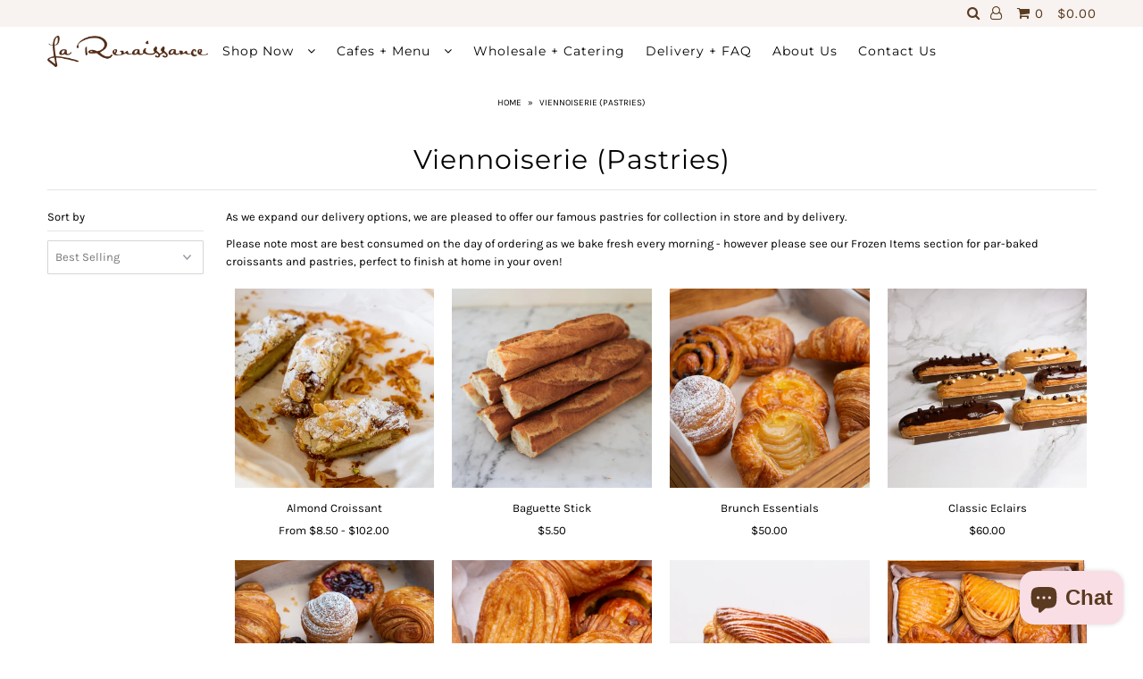

--- FILE ---
content_type: text/html; charset=utf-8
request_url: https://larenaissance.com.au/collections/viennoiserie-pastries
body_size: 28972
content:
<!DOCTYPE html>
<!--[if lt IE 7 ]><html class="ie ie6" lang="en"> <![endif]-->
<!--[if IE 7 ]><html class="ie ie7" lang="en"> <![endif]-->
<!--[if IE 8 ]><html class="ie ie8" lang="en"> <![endif]-->
<!--[if (gte IE 9)|!(IE)]><!--><html lang="en" class="no-js"> <!--<![endif]-->
  <head>
  <link rel="stylesheet" href="https://size-charts-relentless.herokuapp.com/css/size-charts-relentless.css" />
<script>
var sizeChartsRelentless = window.sizeChartsRelentless || {};
sizeChartsRelentless.product = null;

sizeChartsRelentless.metafield = {"charts":[{"id":"1","title":"MILLES FEUILLES, TARTS","descriptionTop":"","values":[["Small (Serves 6-8)","18cm diameter"],["Medium (Serves 8-10)","20cm diameter"],["Large (Serves 12-15)","24cm diameter"],["XL (Serves 15-20)","28cm diameter"]],"descriptionBottom":"","conditionsOperator":"products-matching-any-condition-below","conditions":[{"id":"150808615","type":"product","operator":"is-equal-to","title":"Milles Feuilles"},{"id":"151335275","type":"product","operator":"is-equal-to","title":"Mixed Berry Tart"},{"id":"151335283","type":"product","operator":"is-equal-to","title":"Mixed Fruit Tart"},{"id":"154137393","type":"product","operator":"is-equal-to","title":"Pear and Almond Flan"},{"id":"150808561","type":"product","operator":"is-equal-to","title":"Sour Cherry & Pistachio Flan"},{"id":"151335245","type":"product","operator":"is-equal-to","title":"Strawberry Tart"},{"id":"150808495","type":"product","operator":"is-equal-to","title":"Tarte au Citron"},{"type":"product","title":"Saint Honore","id":"150808575"}],"buttonPlacement":"use-global","parentSizeChart":"[object Object]"},{"id":"2","title":"CAKES","descriptionTop":"","values":[["Small (Serves 6-8)","16cm diameter"],["Medium (Serves 8-10)","18cm diameter"],["Large (Serves 12-15)","20cm diameter"],["XL (Serves 15-20)","24cm diameter"]],"descriptionBottom":"","conditionsOperator":"products-matching-any-condition-below","conditions":[{"id":"150808415","type":"product","operator":"is-equal-to","title":"Goya"},{"id":"150808347","type":"product","operator":"is-equal-to","title":"Monet"},{"id":"150808445","type":"product","operator":"is-equal-to","title":"Juju"},{"id":"3566014212","type":"product","operator":"is-equal-to","title":"Vivaldi"},{"id":"151691187","type":"product","operator":"is-equal-to","title":"Opera"},{"type":"product","title":"Tranche au Chocolat","id":"151690591"},{"type":"product","title":"Raspberry Cheesecake","id":"4549558272066"}],"buttonPlacement":"use-global","parentSizeChart":"[object Object]"}],"buttonPlacement":"","buttonIcon":"","buttonText":"","buttonSize":"","currentPlan":""};
</script>



    <meta charset="utf-8" />

      
  

  
  

  
  

  
  

  
  

  
  

  
  

  
  

  
  

  
  

  
  

  
  

  
  

  
  
    <link href='//fonts.googleapis.com/css?family=Raleway:400,300,700' rel='stylesheet' type='text/css'>
  

  
  

  
  

  
  

    

  <meta property="og:type" content="website">
  <meta property="og:title" content="Viennoiserie (Pastries)">
  <meta property="og:url" content="https://larenaissance.com.au/collections/viennoiserie-pastries">
  
    <meta property="og:description" content="As we expand our delivery options, we are pleased to offer our famous pastries for collection in store and by delivery.  Please note most are best consumed on the day of ordering as we bake fresh every morning - however please see our Frozen Items section for par-baked croissants and pastries, perfect to finish at home">
  
  

<meta property="og:site_name" content="La Renaissance Patisserie">



  <meta name="twitter:card" content="summary">


  <meta name="twitter:site" content="@">




    <!-- SEO
  ================================================== -->

    <title>
      Viennoiserie (Pastries) &ndash; La Renaissance Patisserie
    </title>
    
    <meta name="description" content="As we expand our delivery options, we are pleased to offer our famous pastries for collection in store and by delivery.  Please note most are best consumed on the day of ordering as we bake fresh every morning - however please see our Frozen Items section for par-baked croissants and pastries, perfect to finish at home" />
    
    <link rel="canonical" href="https://larenaissance.com.au/collections/viennoiserie-pastries" />

    <!-- CSS
  ================================================== -->

    <link href="//larenaissance.com.au/cdn/shop/t/22/assets/stylesheet.css?v=138260114766138713291768351582" rel="stylesheet" type="text/css" media="all" />
    <link href="//larenaissance.com.au/cdn/shop/t/22/assets/queries.css?v=21779256793895650581642907709" rel="stylesheet" type="text/css" media="all" />

    <!-- JS
  ================================================== -->

    <script src="//ajax.googleapis.com/ajax/libs/jquery/2.2.4/jquery.min.js" type="text/javascript"></script>
    <script src="//larenaissance.com.au/cdn/shop/t/22/assets/eventemitter3.min.js?v=27939738353326123541670438315" type="text/javascript"></script>

    

    <script src="//larenaissance.com.au/cdn/shop/t/22/assets/theme.js?v=87957146608182830311689851094" type="text/javascript"></script>
    <script src="//larenaissance.com.au/cdn/shopifycloud/storefront/assets/themes_support/option_selection-b017cd28.js" type="text/javascript"></script>
    

    <meta name="viewport" content="width=device-width, initial-scale=1">

    
    
    <script>window.performance && window.performance.mark && window.performance.mark('shopify.content_for_header.start');</script><meta id="shopify-digital-wallet" name="shopify-digital-wallet" content="/2216348/digital_wallets/dialog">
<meta name="shopify-checkout-api-token" content="d92747be1e454506f06d2a52229ee4b7">
<link rel="alternate" type="application/atom+xml" title="Feed" href="/collections/viennoiserie-pastries.atom" />
<link rel="alternate" type="application/json+oembed" href="https://larenaissance.com.au/collections/viennoiserie-pastries.oembed">
<script async="async" src="/checkouts/internal/preloads.js?locale=en-AU"></script>
<link rel="preconnect" href="https://shop.app" crossorigin="anonymous">
<script async="async" src="https://shop.app/checkouts/internal/preloads.js?locale=en-AU&shop_id=2216348" crossorigin="anonymous"></script>
<script id="apple-pay-shop-capabilities" type="application/json">{"shopId":2216348,"countryCode":"AU","currencyCode":"AUD","merchantCapabilities":["supports3DS"],"merchantId":"gid:\/\/shopify\/Shop\/2216348","merchantName":"La Renaissance Patisserie","requiredBillingContactFields":["postalAddress","email","phone"],"requiredShippingContactFields":["postalAddress","email","phone"],"shippingType":"shipping","supportedNetworks":["visa","masterCard","amex","jcb"],"total":{"type":"pending","label":"La Renaissance Patisserie","amount":"1.00"},"shopifyPaymentsEnabled":true,"supportsSubscriptions":true}</script>
<script id="shopify-features" type="application/json">{"accessToken":"d92747be1e454506f06d2a52229ee4b7","betas":["rich-media-storefront-analytics"],"domain":"larenaissance.com.au","predictiveSearch":true,"shopId":2216348,"locale":"en"}</script>
<script>var Shopify = Shopify || {};
Shopify.shop = "la-renaissance.myshopify.com";
Shopify.locale = "en";
Shopify.currency = {"active":"AUD","rate":"1.0"};
Shopify.country = "AU";
Shopify.theme = {"name":"Zapiet 2.0","id":120747851842,"schema_name":"Icon","schema_version":"6.4","theme_store_id":null,"role":"main"};
Shopify.theme.handle = "null";
Shopify.theme.style = {"id":null,"handle":null};
Shopify.cdnHost = "larenaissance.com.au/cdn";
Shopify.routes = Shopify.routes || {};
Shopify.routes.root = "/";</script>
<script type="module">!function(o){(o.Shopify=o.Shopify||{}).modules=!0}(window);</script>
<script>!function(o){function n(){var o=[];function n(){o.push(Array.prototype.slice.apply(arguments))}return n.q=o,n}var t=o.Shopify=o.Shopify||{};t.loadFeatures=n(),t.autoloadFeatures=n()}(window);</script>
<script>
  window.ShopifyPay = window.ShopifyPay || {};
  window.ShopifyPay.apiHost = "shop.app\/pay";
  window.ShopifyPay.redirectState = null;
</script>
<script id="shop-js-analytics" type="application/json">{"pageType":"collection"}</script>
<script defer="defer" async type="module" src="//larenaissance.com.au/cdn/shopifycloud/shop-js/modules/v2/client.init-shop-cart-sync_BT-GjEfc.en.esm.js"></script>
<script defer="defer" async type="module" src="//larenaissance.com.au/cdn/shopifycloud/shop-js/modules/v2/chunk.common_D58fp_Oc.esm.js"></script>
<script defer="defer" async type="module" src="//larenaissance.com.au/cdn/shopifycloud/shop-js/modules/v2/chunk.modal_xMitdFEc.esm.js"></script>
<script type="module">
  await import("//larenaissance.com.au/cdn/shopifycloud/shop-js/modules/v2/client.init-shop-cart-sync_BT-GjEfc.en.esm.js");
await import("//larenaissance.com.au/cdn/shopifycloud/shop-js/modules/v2/chunk.common_D58fp_Oc.esm.js");
await import("//larenaissance.com.au/cdn/shopifycloud/shop-js/modules/v2/chunk.modal_xMitdFEc.esm.js");

  window.Shopify.SignInWithShop?.initShopCartSync?.({"fedCMEnabled":true,"windoidEnabled":true});

</script>
<script>
  window.Shopify = window.Shopify || {};
  if (!window.Shopify.featureAssets) window.Shopify.featureAssets = {};
  window.Shopify.featureAssets['shop-js'] = {"shop-cart-sync":["modules/v2/client.shop-cart-sync_DZOKe7Ll.en.esm.js","modules/v2/chunk.common_D58fp_Oc.esm.js","modules/v2/chunk.modal_xMitdFEc.esm.js"],"init-fed-cm":["modules/v2/client.init-fed-cm_B6oLuCjv.en.esm.js","modules/v2/chunk.common_D58fp_Oc.esm.js","modules/v2/chunk.modal_xMitdFEc.esm.js"],"shop-cash-offers":["modules/v2/client.shop-cash-offers_D2sdYoxE.en.esm.js","modules/v2/chunk.common_D58fp_Oc.esm.js","modules/v2/chunk.modal_xMitdFEc.esm.js"],"shop-login-button":["modules/v2/client.shop-login-button_QeVjl5Y3.en.esm.js","modules/v2/chunk.common_D58fp_Oc.esm.js","modules/v2/chunk.modal_xMitdFEc.esm.js"],"pay-button":["modules/v2/client.pay-button_DXTOsIq6.en.esm.js","modules/v2/chunk.common_D58fp_Oc.esm.js","modules/v2/chunk.modal_xMitdFEc.esm.js"],"shop-button":["modules/v2/client.shop-button_DQZHx9pm.en.esm.js","modules/v2/chunk.common_D58fp_Oc.esm.js","modules/v2/chunk.modal_xMitdFEc.esm.js"],"avatar":["modules/v2/client.avatar_BTnouDA3.en.esm.js"],"init-windoid":["modules/v2/client.init-windoid_CR1B-cfM.en.esm.js","modules/v2/chunk.common_D58fp_Oc.esm.js","modules/v2/chunk.modal_xMitdFEc.esm.js"],"init-shop-for-new-customer-accounts":["modules/v2/client.init-shop-for-new-customer-accounts_C_vY_xzh.en.esm.js","modules/v2/client.shop-login-button_QeVjl5Y3.en.esm.js","modules/v2/chunk.common_D58fp_Oc.esm.js","modules/v2/chunk.modal_xMitdFEc.esm.js"],"init-shop-email-lookup-coordinator":["modules/v2/client.init-shop-email-lookup-coordinator_BI7n9ZSv.en.esm.js","modules/v2/chunk.common_D58fp_Oc.esm.js","modules/v2/chunk.modal_xMitdFEc.esm.js"],"init-shop-cart-sync":["modules/v2/client.init-shop-cart-sync_BT-GjEfc.en.esm.js","modules/v2/chunk.common_D58fp_Oc.esm.js","modules/v2/chunk.modal_xMitdFEc.esm.js"],"shop-toast-manager":["modules/v2/client.shop-toast-manager_DiYdP3xc.en.esm.js","modules/v2/chunk.common_D58fp_Oc.esm.js","modules/v2/chunk.modal_xMitdFEc.esm.js"],"init-customer-accounts":["modules/v2/client.init-customer-accounts_D9ZNqS-Q.en.esm.js","modules/v2/client.shop-login-button_QeVjl5Y3.en.esm.js","modules/v2/chunk.common_D58fp_Oc.esm.js","modules/v2/chunk.modal_xMitdFEc.esm.js"],"init-customer-accounts-sign-up":["modules/v2/client.init-customer-accounts-sign-up_iGw4briv.en.esm.js","modules/v2/client.shop-login-button_QeVjl5Y3.en.esm.js","modules/v2/chunk.common_D58fp_Oc.esm.js","modules/v2/chunk.modal_xMitdFEc.esm.js"],"shop-follow-button":["modules/v2/client.shop-follow-button_CqMgW2wH.en.esm.js","modules/v2/chunk.common_D58fp_Oc.esm.js","modules/v2/chunk.modal_xMitdFEc.esm.js"],"checkout-modal":["modules/v2/client.checkout-modal_xHeaAweL.en.esm.js","modules/v2/chunk.common_D58fp_Oc.esm.js","modules/v2/chunk.modal_xMitdFEc.esm.js"],"shop-login":["modules/v2/client.shop-login_D91U-Q7h.en.esm.js","modules/v2/chunk.common_D58fp_Oc.esm.js","modules/v2/chunk.modal_xMitdFEc.esm.js"],"lead-capture":["modules/v2/client.lead-capture_BJmE1dJe.en.esm.js","modules/v2/chunk.common_D58fp_Oc.esm.js","modules/v2/chunk.modal_xMitdFEc.esm.js"],"payment-terms":["modules/v2/client.payment-terms_Ci9AEqFq.en.esm.js","modules/v2/chunk.common_D58fp_Oc.esm.js","modules/v2/chunk.modal_xMitdFEc.esm.js"]};
</script>
<script>(function() {
  var isLoaded = false;
  function asyncLoad() {
    if (isLoaded) return;
    isLoaded = true;
    var urls = ["https:\/\/app.zapiet.com\/js\/storepickup.js?shop=la-renaissance.myshopify.com","https:\/\/zapiet.s3-us-west-2.amazonaws.com\/delivery-validator\/v1.0\/delivery-validator.js?shop=la-renaissance.myshopify.com","https:\/\/size-charts-relentless.herokuapp.com\/js\/size-charts-relentless.js?shop=la-renaissance.myshopify.com","https:\/\/campaignified.app\/assets\/script_tags\/newsletter.js?shop=la-renaissance.myshopify.com"];
    for (var i = 0; i < urls.length; i++) {
      var s = document.createElement('script');
      s.type = 'text/javascript';
      s.async = true;
      s.src = urls[i];
      var x = document.getElementsByTagName('script')[0];
      x.parentNode.insertBefore(s, x);
    }
  };
  if(window.attachEvent) {
    window.attachEvent('onload', asyncLoad);
  } else {
    window.addEventListener('load', asyncLoad, false);
  }
})();</script>
<script id="__st">var __st={"a":2216348,"offset":39600,"reqid":"9f1215db-a369-47c5-8ae3-d23b5d9e4025-1769207428","pageurl":"larenaissance.com.au\/collections\/viennoiserie-pastries","u":"fabc79cc58db","p":"collection","rtyp":"collection","rid":159389483074};</script>
<script>window.ShopifyPaypalV4VisibilityTracking = true;</script>
<script id="captcha-bootstrap">!function(){'use strict';const t='contact',e='account',n='new_comment',o=[[t,t],['blogs',n],['comments',n],[t,'customer']],c=[[e,'customer_login'],[e,'guest_login'],[e,'recover_customer_password'],[e,'create_customer']],r=t=>t.map((([t,e])=>`form[action*='/${t}']:not([data-nocaptcha='true']) input[name='form_type'][value='${e}']`)).join(','),a=t=>()=>t?[...document.querySelectorAll(t)].map((t=>t.form)):[];function s(){const t=[...o],e=r(t);return a(e)}const i='password',u='form_key',d=['recaptcha-v3-token','g-recaptcha-response','h-captcha-response',i],f=()=>{try{return window.sessionStorage}catch{return}},m='__shopify_v',_=t=>t.elements[u];function p(t,e,n=!1){try{const o=window.sessionStorage,c=JSON.parse(o.getItem(e)),{data:r}=function(t){const{data:e,action:n}=t;return t[m]||n?{data:e,action:n}:{data:t,action:n}}(c);for(const[e,n]of Object.entries(r))t.elements[e]&&(t.elements[e].value=n);n&&o.removeItem(e)}catch(o){console.error('form repopulation failed',{error:o})}}const l='form_type',E='cptcha';function T(t){t.dataset[E]=!0}const w=window,h=w.document,L='Shopify',v='ce_forms',y='captcha';let A=!1;((t,e)=>{const n=(g='f06e6c50-85a8-45c8-87d0-21a2b65856fe',I='https://cdn.shopify.com/shopifycloud/storefront-forms-hcaptcha/ce_storefront_forms_captcha_hcaptcha.v1.5.2.iife.js',D={infoText:'Protected by hCaptcha',privacyText:'Privacy',termsText:'Terms'},(t,e,n)=>{const o=w[L][v],c=o.bindForm;if(c)return c(t,g,e,D).then(n);var r;o.q.push([[t,g,e,D],n]),r=I,A||(h.body.append(Object.assign(h.createElement('script'),{id:'captcha-provider',async:!0,src:r})),A=!0)});var g,I,D;w[L]=w[L]||{},w[L][v]=w[L][v]||{},w[L][v].q=[],w[L][y]=w[L][y]||{},w[L][y].protect=function(t,e){n(t,void 0,e),T(t)},Object.freeze(w[L][y]),function(t,e,n,w,h,L){const[v,y,A,g]=function(t,e,n){const i=e?o:[],u=t?c:[],d=[...i,...u],f=r(d),m=r(i),_=r(d.filter((([t,e])=>n.includes(e))));return[a(f),a(m),a(_),s()]}(w,h,L),I=t=>{const e=t.target;return e instanceof HTMLFormElement?e:e&&e.form},D=t=>v().includes(t);t.addEventListener('submit',(t=>{const e=I(t);if(!e)return;const n=D(e)&&!e.dataset.hcaptchaBound&&!e.dataset.recaptchaBound,o=_(e),c=g().includes(e)&&(!o||!o.value);(n||c)&&t.preventDefault(),c&&!n&&(function(t){try{if(!f())return;!function(t){const e=f();if(!e)return;const n=_(t);if(!n)return;const o=n.value;o&&e.removeItem(o)}(t);const e=Array.from(Array(32),(()=>Math.random().toString(36)[2])).join('');!function(t,e){_(t)||t.append(Object.assign(document.createElement('input'),{type:'hidden',name:u})),t.elements[u].value=e}(t,e),function(t,e){const n=f();if(!n)return;const o=[...t.querySelectorAll(`input[type='${i}']`)].map((({name:t})=>t)),c=[...d,...o],r={};for(const[a,s]of new FormData(t).entries())c.includes(a)||(r[a]=s);n.setItem(e,JSON.stringify({[m]:1,action:t.action,data:r}))}(t,e)}catch(e){console.error('failed to persist form',e)}}(e),e.submit())}));const S=(t,e)=>{t&&!t.dataset[E]&&(n(t,e.some((e=>e===t))),T(t))};for(const o of['focusin','change'])t.addEventListener(o,(t=>{const e=I(t);D(e)&&S(e,y())}));const B=e.get('form_key'),M=e.get(l),P=B&&M;t.addEventListener('DOMContentLoaded',(()=>{const t=y();if(P)for(const e of t)e.elements[l].value===M&&p(e,B);[...new Set([...A(),...v().filter((t=>'true'===t.dataset.shopifyCaptcha))])].forEach((e=>S(e,t)))}))}(h,new URLSearchParams(w.location.search),n,t,e,['guest_login'])})(!0,!0)}();</script>
<script integrity="sha256-4kQ18oKyAcykRKYeNunJcIwy7WH5gtpwJnB7kiuLZ1E=" data-source-attribution="shopify.loadfeatures" defer="defer" src="//larenaissance.com.au/cdn/shopifycloud/storefront/assets/storefront/load_feature-a0a9edcb.js" crossorigin="anonymous"></script>
<script crossorigin="anonymous" defer="defer" src="//larenaissance.com.au/cdn/shopifycloud/storefront/assets/shopify_pay/storefront-65b4c6d7.js?v=20250812"></script>
<script data-source-attribution="shopify.dynamic_checkout.dynamic.init">var Shopify=Shopify||{};Shopify.PaymentButton=Shopify.PaymentButton||{isStorefrontPortableWallets:!0,init:function(){window.Shopify.PaymentButton.init=function(){};var t=document.createElement("script");t.src="https://larenaissance.com.au/cdn/shopifycloud/portable-wallets/latest/portable-wallets.en.js",t.type="module",document.head.appendChild(t)}};
</script>
<script data-source-attribution="shopify.dynamic_checkout.buyer_consent">
  function portableWalletsHideBuyerConsent(e){var t=document.getElementById("shopify-buyer-consent"),n=document.getElementById("shopify-subscription-policy-button");t&&n&&(t.classList.add("hidden"),t.setAttribute("aria-hidden","true"),n.removeEventListener("click",e))}function portableWalletsShowBuyerConsent(e){var t=document.getElementById("shopify-buyer-consent"),n=document.getElementById("shopify-subscription-policy-button");t&&n&&(t.classList.remove("hidden"),t.removeAttribute("aria-hidden"),n.addEventListener("click",e))}window.Shopify?.PaymentButton&&(window.Shopify.PaymentButton.hideBuyerConsent=portableWalletsHideBuyerConsent,window.Shopify.PaymentButton.showBuyerConsent=portableWalletsShowBuyerConsent);
</script>
<script data-source-attribution="shopify.dynamic_checkout.cart.bootstrap">document.addEventListener("DOMContentLoaded",(function(){function t(){return document.querySelector("shopify-accelerated-checkout-cart, shopify-accelerated-checkout")}if(t())Shopify.PaymentButton.init();else{new MutationObserver((function(e,n){t()&&(Shopify.PaymentButton.init(),n.disconnect())})).observe(document.body,{childList:!0,subtree:!0})}}));
</script>
<link id="shopify-accelerated-checkout-styles" rel="stylesheet" media="screen" href="https://larenaissance.com.au/cdn/shopifycloud/portable-wallets/latest/accelerated-checkout-backwards-compat.css" crossorigin="anonymous">
<style id="shopify-accelerated-checkout-cart">
        #shopify-buyer-consent {
  margin-top: 1em;
  display: inline-block;
  width: 100%;
}

#shopify-buyer-consent.hidden {
  display: none;
}

#shopify-subscription-policy-button {
  background: none;
  border: none;
  padding: 0;
  text-decoration: underline;
  font-size: inherit;
  cursor: pointer;
}

#shopify-subscription-policy-button::before {
  box-shadow: none;
}

      </style>

<script>window.performance && window.performance.mark && window.performance.mark('shopify.content_for_header.end');</script>

    

<script>
  var BOLD = BOLD || {};
  BOLD.options = BOLD.options || {};
  BOLD.options.settings = BOLD.options.settings || {}
  BOLD.options.settings.v1_variant_mode = true;
</script><script>var BOLD = BOLD || {};
    BOLD.products = BOLD.products || {};
    BOLD.variant_lookup = BOLD.variant_lookup || {};BOLD.products[null] ={"id":null,"title":null,"handle":null,"description":null,"published_at":"T","created_at":"T","vendor":null,"type":null,"tags":null,"price":"NaN","price_min":"NaN","price_max":"NaN","price_varies":false,"compare_at_price":"NaN","compare_at_price_min":"NaN","compare_at_price_max":"NaN","compare_at_price_varies":false,"all_variant_ids":[],"variants":[],"available":false,"images":null,"featured_image":null,"options":null,"url":null}</script>
<script>window.BOLD = window.BOLD || {};
    window.BOLD.common = window.BOLD.common || {};
    window.BOLD.common.Shopify = window.BOLD.common.Shopify || {};
    window.BOLD.common.Shopify.shop = {
      domain: 'larenaissance.com.au',
      permanent_domain: 'la-renaissance.myshopify.com',
      url: 'https://larenaissance.com.au',
      secure_url: 'https://larenaissance.com.au',
      money_format: "${{amount}}",
      currency: "AUD"
    };
    window.BOLD.common.Shopify.customer = {
      id: null,
      tags: null,
    };
    window.BOLD.common.Shopify.cart = {"note":null,"attributes":{},"original_total_price":0,"total_price":0,"total_discount":0,"total_weight":0.0,"item_count":0,"items":[],"requires_shipping":false,"currency":"AUD","items_subtotal_price":0,"cart_level_discount_applications":[],"checkout_charge_amount":0};
    window.BOLD.common.template = 'collection';window.BOLD.common.Shopify.formatMoney = function(money, format) {
        function n(t, e) {
            return "undefined" == typeof t ? e : t
        }
        function r(t, e, r, i) {
            if (e = n(e, 2),
                r = n(r, ","),
                i = n(i, "."),
            isNaN(t) || null == t)
                return 0;
            t = (t / 100).toFixed(e);
            var o = t.split(".")
                , a = o[0].replace(/(\d)(?=(\d\d\d)+(?!\d))/g, "$1" + r)
                , s = o[1] ? i + o[1] : "";
            return a + s
        }
        "string" == typeof money && (money = money.replace(".", ""));
        var i = ""
            , o = /\{\{\s*(\w+)\s*\}\}/
            , a = format || window.BOLD.common.Shopify.shop.money_format || window.Shopify.money_format || "$ {{ amount }}";
        switch (a.match(o)[1]) {
            case "amount":
                i = r(money, 2, ",", ".");
                break;
            case "amount_no_decimals":
                i = r(money, 0, ",", ".");
                break;
            case "amount_with_comma_separator":
                i = r(money, 2, ".", ",");
                break;
            case "amount_no_decimals_with_comma_separator":
                i = r(money, 0, ".", ",");
                break;
            case "amount_with_space_separator":
                i = r(money, 2, " ", ",");
                break;
            case "amount_no_decimals_with_space_separator":
                i = r(money, 0, " ", ",");
                break;
            case "amount_with_apostrophe_separator":
                i = r(money, 2, "'", ".");
                break;
        }
        return a.replace(o, i);
    };
    window.BOLD.common.Shopify.saveProduct = function (handle, product) {
      if (typeof handle === 'string' && typeof window.BOLD.common.Shopify.products[handle] === 'undefined') {
        if (typeof product === 'number') {
          window.BOLD.common.Shopify.handles[product] = handle;
          product = { id: product };
        }
        window.BOLD.common.Shopify.products[handle] = product;
      }
    };
    window.BOLD.common.Shopify.saveVariant = function (variant_id, variant) {
      if (typeof variant_id === 'number' && typeof window.BOLD.common.Shopify.variants[variant_id] === 'undefined') {
        window.BOLD.common.Shopify.variants[variant_id] = variant;
      }
    };window.BOLD.common.Shopify.products = window.BOLD.common.Shopify.products || {};
    window.BOLD.common.Shopify.variants = window.BOLD.common.Shopify.variants || {};
    window.BOLD.common.Shopify.handles = window.BOLD.common.Shopify.handles || {};window.BOLD.common.Shopify.saveProduct(null, null);window.BOLD.apps_installed = {} || {};window.BOLD.common.Shopify.saveProduct("almond-croissant", 4488238104642);window.BOLD.common.Shopify.saveVariant(31743781208130, { product_id: 4488238104642, product_handle: "almond-croissant", price: 850, group_id: '', csp_metafield: {}});window.BOLD.common.Shopify.saveVariant(31743781240898, { product_id: 4488238104642, product_handle: "almond-croissant", price: 5100, group_id: '', csp_metafield: {}});window.BOLD.common.Shopify.saveVariant(31743781273666, { product_id: 4488238104642, product_handle: "almond-croissant", price: 10200, group_id: '', csp_metafield: {}});window.BOLD.common.Shopify.saveProduct("baguette-bread-stick", 4665861505090);window.BOLD.common.Shopify.saveVariant(32392343420994, { product_id: 4665861505090, product_handle: "baguette-bread-stick", price: 550, group_id: '', csp_metafield: {}});window.BOLD.common.Shopify.saveProduct("brunch-essentials", 4492000460866);window.BOLD.common.Shopify.saveVariant(31758035091522, { product_id: 4492000460866, product_handle: "brunch-essentials", price: 5000, group_id: '', csp_metafield: {}});window.BOLD.common.Shopify.saveProduct("classic-eclairs", 6548662288450);window.BOLD.common.Shopify.saveVariant(39271508082754, { product_id: 6548662288450, product_handle: "classic-eclairs", price: 6000, group_id: '', csp_metafield: {}});window.BOLD.common.Shopify.saveVariant(39271508115522, { product_id: 6548662288450, product_handle: "classic-eclairs", price: 6000, group_id: '', csp_metafield: {}});window.BOLD.common.Shopify.saveVariant(39271508148290, { product_id: 6548662288450, product_handle: "classic-eclairs", price: 6000, group_id: '', csp_metafield: {}});window.BOLD.common.Shopify.saveProduct("best-seller-brunch", 4515756015682);window.BOLD.common.Shopify.saveVariant(31852855689282, { product_id: 4515756015682, product_handle: "best-seller-brunch", price: 7500, group_id: '', csp_metafield: {}});window.BOLD.common.Shopify.saveVariant(31852855722050, { product_id: 4515756015682, product_handle: "best-seller-brunch", price: 11350, group_id: '', csp_metafield: {}});window.BOLD.common.Shopify.saveProduct("palmier", 4488204025922);window.BOLD.common.Shopify.saveVariant(31743617335362, { product_id: 4488204025922, product_handle: "palmier", price: 650, group_id: '', csp_metafield: {}});window.BOLD.common.Shopify.saveProduct("apple-turnover", 6610019942466);window.BOLD.common.Shopify.saveVariant(39414168682562, { product_id: 6610019942466, product_handle: "apple-turnover", price: 850, group_id: '', csp_metafield: {}});window.BOLD.common.Shopify.saveVariant(39414168715330, { product_id: 6610019942466, product_handle: "apple-turnover", price: 2550, group_id: '', csp_metafield: {}});window.BOLD.common.Shopify.saveVariant(39414168748098, { product_id: 6610019942466, product_handle: "apple-turnover", price: 4250, group_id: '', csp_metafield: {}});window.BOLD.common.Shopify.saveProduct("deluxe-morning-tea-mix-of-10", 3864884996);window.BOLD.common.Shopify.saveVariant(31852815548482, { product_id: 3864884996, product_handle: "deluxe-morning-tea-mix-of-10", price: 7800, group_id: '', csp_metafield: {}});window.BOLD.common.Shopify.saveVariant(31852815581250, { product_id: 3864884996, product_handle: "deluxe-morning-tea-mix-of-10", price: 11650, group_id: '', csp_metafield: {}});window.BOLD.common.Shopify.saveProduct("morning-tea-mix-of-10", 3864875652);window.BOLD.common.Shopify.saveVariant(31852776783938, { product_id: 3864875652, product_handle: "morning-tea-mix-of-10", price: 6600, group_id: '', csp_metafield: {}});window.BOLD.common.Shopify.saveVariant(31852776816706, { product_id: 3864875652, product_handle: "morning-tea-mix-of-10", price: 9800, group_id: '', csp_metafield: {}});window.BOLD.common.Shopify.saveProduct("croissant-classics", 4491991515202);window.BOLD.common.Shopify.saveVariant(31757980041282, { product_id: 4491991515202, product_handle: "croissant-classics", price: 4650, group_id: '', csp_metafield: {}});window.BOLD.common.Shopify.saveProduct("double-chocolate-cookie", 7286765781058);window.BOLD.common.Shopify.saveVariant(41458416156738, { product_id: 7286765781058, product_handle: "double-chocolate-cookie", price: 700, group_id: '', csp_metafield: {}});window.BOLD.common.Shopify.saveProduct("friand", 7288442159170);window.BOLD.common.Shopify.saveVariant(41465682919490, { product_id: 7288442159170, product_handle: "friand", price: 650, group_id: '', csp_metafield: {}});window.BOLD.common.Shopify.saveVariant(41465682952258, { product_id: 7288442159170, product_handle: "friand", price: 650, group_id: '', csp_metafield: {}});window.BOLD.common.Shopify.metafields = window.BOLD.common.Shopify.metafields || {};window.BOLD.common.Shopify.metafields["bold_rp"] = {};window.BOLD.common.Shopify.metafields["bold_csp_defaults"] = {};window.BOLD.common.cacheParams = window.BOLD.common.cacheParams || {};
    window.BOLD.common.cacheParams.options = 1667905889;
</script>

<script>
    window.BOLD.common.cacheParams.options = 1768786639;
</script>
<link href="//larenaissance.com.au/cdn/shop/t/22/assets/bold-options.css?v=109974865947400295021642907676" rel="stylesheet" type="text/css" media="all" />
<script defer src="https://options.shopapps.site/js/options.js"></script><script src="//larenaissance.com.au/cdn/shop/t/22/assets/bold-helper-functions.js?v=63720813481823176861642907709" type="text/javascript"></script>
    <link href="//larenaissance.com.au/cdn/shop/t/22/assets/bold.css?v=36438600500237086361642907677" rel="stylesheet" type="text/css" media="all" />



    <link rel="next" href="/next"/>
    <link rel="prev" href="/prev"/>


  <!-- BEGIN app block: shopify://apps/zapiet-pickup-delivery/blocks/app-embed/5599aff0-8af1-473a-a372-ecd72a32b4d5 -->









    <style>#storePickupApp {
}</style>




<script type="text/javascript">
    var zapietTranslations = {};

    window.ZapietMethods = {"pickup":{"active":true,"enabled":true,"name":"Pickup","sort":0,"status":{"condition":"price","operator":"morethan","value":0,"enabled":true,"product_conditions":{"enabled":false,"value":"Delivery Only,Shipping Only","enable":false,"property":"tags","hide_button":false}},"button":{"type":"default","default":null,"hover":null,"active":null}},"delivery":{"active":false,"enabled":false,"name":"Delivery","sort":1,"status":{"condition":"price","operator":"morethan","value":7450,"enabled":true,"product_conditions":{"enabled":false,"value":"Pickup Only,Shipping Only","enable":false,"property":"tags","hide_button":false}},"button":{"type":"default","default":"https:\/\/zapiet.s3.us-west-2.amazonaws.com\/images\/B2evKM2GVMaPzukhOEbYY7kjmwbMArd7selKdisa.png","hover":null,"active":"https:\/\/zapiet.s3.us-west-2.amazonaws.com\/images\/g7Nk1WOsfpKFPkGMzY9KUAaQzN97X8H92V2DIdyg.png"}},"shipping":{"active":false,"enabled":true,"name":"Shipping","sort":2,"status":{"condition":"price","operator":"morethan","value":0,"enabled":true,"product_conditions":{"enabled":true,"value":"Shipping","enable":true,"property":"tags","hide_button":false}},"button":{"type":"default","default":null,"hover":null,"active":null}}}
    window.ZapietEvent = {
        listen: function(eventKey, callback) {
            if (!this.listeners) {
                this.listeners = [];
            }
            this.listeners.push({
                eventKey: eventKey,
                callback: callback
            });
        },
    };

    

    
        
        var language_settings = {"enable_app":true,"enable_geo_search_for_pickups":false,"pickup_region_filter_enabled":false,"pickup_region_filter_field":null,"currency":"AUD","weight_format":"kg","pickup.enable_map":false,"delivery_validation_method":"exact_postcode_matching","base_country_name":"Australia","base_country_code":"AU","method_display_style":"inline","default_method_display_style":"classic","date_format":"m/d/Y","time_format":"h:i A","week_day_start":"Sun","pickup_address_format":"<span><strong>{{company_name}}</strong></span>\n<span>{{address_line_1}}, {{city}}</span>","rates_enabled":true,"payment_customization_enabled":false,"distance_format":"km","enable_delivery_address_autocompletion":false,"enable_delivery_current_location":false,"enable_pickup_address_autocompletion":false,"pickup_date_picker_enabled":true,"pickup_time_picker_enabled":true,"delivery_note_enabled":false,"delivery_note_required":false,"delivery_date_picker_enabled":true,"delivery_time_picker_enabled":false,"shipping.date_picker_enabled":false,"delivery_validate_cart":false,"pickup_validate_cart":false,"gmak":"QUl6YVN5Qm83WkZZeWh5eEVjcVl0SE0tLWdNclJXRGE2ajctM1dN","enable_checkout_locale":true,"enable_checkout_url":true,"disable_widget_for_digital_items":true,"disable_widget_for_product_handles":"gift-card","colors":{"widget_active_background_color":null,"widget_active_border_color":null,"widget_active_icon_color":null,"widget_active_text_color":null,"widget_inactive_background_color":null,"widget_inactive_border_color":null,"widget_inactive_icon_color":null,"widget_inactive_text_color":null},"delivery_validator":{"enabled":false,"show_on_page_load":true,"sticky":false},"checkout":{"delivery":{"discount_code":"","prepopulate_shipping_address":true,"preselect_first_available_time":true},"pickup":{"discount_code":null,"prepopulate_shipping_address":true,"customer_phone_required":false,"preselect_first_location":true,"preselect_first_available_time":true},"shipping":{"discount_code":""}},"day_name_attribute_enabled":false,"methods":{"pickup":{"active":true,"enabled":true,"name":"Pickup","sort":0,"status":{"condition":"price","operator":"morethan","value":0,"enabled":true,"product_conditions":{"enabled":false,"value":"Delivery Only,Shipping Only","enable":false,"property":"tags","hide_button":false}},"button":{"type":"default","default":null,"hover":null,"active":null}},"delivery":{"active":false,"enabled":false,"name":"Delivery","sort":1,"status":{"condition":"price","operator":"morethan","value":7450,"enabled":true,"product_conditions":{"enabled":false,"value":"Pickup Only,Shipping Only","enable":false,"property":"tags","hide_button":false}},"button":{"type":"default","default":"https://zapiet.s3.us-west-2.amazonaws.com/images/B2evKM2GVMaPzukhOEbYY7kjmwbMArd7selKdisa.png","hover":null,"active":"https://zapiet.s3.us-west-2.amazonaws.com/images/g7Nk1WOsfpKFPkGMzY9KUAaQzN97X8H92V2DIdyg.png"}},"shipping":{"active":false,"enabled":true,"name":"Shipping","sort":2,"status":{"condition":"price","operator":"morethan","value":0,"enabled":true,"product_conditions":{"enabled":true,"value":"Shipping","enable":true,"property":"tags","hide_button":false}},"button":{"type":"default","default":null,"hover":null,"active":null}}},"translations":{"methods":{"shipping":"Shipping","pickup":"Pickups","delivery":"Delivery"},"calendar":{"january":"January","february":"February","march":"March","april":"April","may":"May","june":"June","july":"July","august":"August","september":"September","october":"October","november":"November","december":"December","sunday":"Sun","monday":"Mon","tuesday":"Tue","wednesday":"Wed","thursday":"Thu","friday":"Fri","saturday":"Sat","today":"","close":"","labelMonthNext":"Next month","labelMonthPrev":"Previous month","labelMonthSelect":"Select a month","labelYearSelect":"Select a year","and":"and","between":"between"},"pickup":{"heading":"Store Pickup","note":"","location_placeholder":"Enter your postal code ...","filter_by_region_placeholder":"Filter by state/province","location_label":"Choose a location.","datepicker_label":"Choose a date and time.","date_time_output":"{{DATE}} at {{TIME}}","datepicker_placeholder":"Choose a date and time.","locations_found":"Please select a pickup location:","no_locations_found":"Sorry, pickup is not available for your selected items.","no_locations_region":"Sorry, pickup is not available in your region.","no_date_time_selected":"Please select a date & time.","checkout_button":"Checkout","could_not_find_location":"Sorry, we could not find your location.","checkout_error":"Please select a date and time for pickup.","more_information":"More information","opening_hours":"Opening hours","dates_not_available":"Sorry, your selected items are not currently available for pickup.","min_order_total":"Minimum order value for pickup is $0.00","min_order_weight":"Minimum order weight for pickup is {{ weight }}","max_order_total":"Maximum order value for pickup is $0.00","max_order_weight":"Maximum order weight for pickup is {{ weight }}","cart_eligibility_error":"Sorry, pickup is not available for your selected items.","location_error":"Please select a pickup location.","preselect_first_available_time":"Select a time","method_not_available":"Not available"},"delivery":{"heading":"Local Delivery","note":"Enter your postal code to check if you are eligible for local delivery:","location_placeholder":"Enter your postal code ...","datepicker_label":"Choose a date and time.","datepicker_placeholder":"Choose a date and time.","date_time_output":"{{DATE}} between {{SLOT_START_TIME}} and {{SLOT_END_TIME}}","available":"Great! You are eligible for delivery.","not_available":"Sorry, delivery is not available in your area.","no_date_time_selected":"Please select a date & time for delivery.","checkout_button":"Checkout","could_not_find_location":"Sorry, we could not find your location.","checkout_error":"Please enter a valid zipcode and select your preferred date and time for delivery.","cart_eligibility_error":"Sorry, delivery is not available for your selected items.","dates_not_available":"Sorry, your selected items are not currently available for delivery.","min_order_total":"Minimum order value for delivery is $74.50","min_order_weight":"Minimum order weight for delivery is {{ weight }}","max_order_total":"Maximum order value for delivery is $74.50","max_order_weight":"Maximum order weight for delivery is {{ weight }}","delivery_validator_prelude":"Do we deliver?","delivery_validator_placeholder":"Enter your postal code ...","delivery_validator_button_label":"Go","delivery_validator_eligible_heading":"Great, we deliver to your area!","delivery_validator_eligible_content":"To start shopping just click the button below","delivery_validator_eligible_button_label":"Continue shopping","delivery_validator_not_eligible_heading":"Sorry, we do not deliver to your area","delivery_validator_not_eligible_content":"You are more then welcome to continue browsing our store","delivery_validator_not_eligible_button_label":"Continue shopping","delivery_validator_error_heading":"An error occured","delivery_validator_error_content":"Sorry, it looks like we have encountered an unexpected error. Please try again.","delivery_validator_error_button_label":"Continue shopping","delivery_note_label":"Please enter delivery instructions (optional)","delivery_note_label_required":"Please enter delivery instructions (required)","delivery_note_error":"Please enter delivery instructions","delivery_validator_eligible_button_link":"#","delivery_validator_not_eligible_button_link":"#","delivery_validator_error_button_link":"#","preselect_first_available_time":"Select a time","method_not_available":"Not available"},"shipping":{"heading":"Shipping","note":"Please click the checkout button to continue.","checkout_button":"Checkout","datepicker_placeholder":"Choose a date.","checkout_error":"Please choose a date for shipping.","min_order_total":"Minimum order value for shipping is $0.00","min_order_weight":"Minimum order weight for shipping is {{ weight }}","max_order_total":"Maximum order value for shipping is $0.00","max_order_weight":"Maximum order weight for shipping is {{ weight }}","cart_eligibility_error":"Sorry, shipping is not available for your selected items."},"widget":{"zapiet_id_error":"There was a problem adding the Zapiet ID to your cart","attributes_error":"There was a problem adding the attributes to your cart","no_delivery_options_available":"No delivery options are available for your products","no_checkout_method_error":"Please select a delivery option"},"order_status":{"pickup_details_heading":"Pickup details","pickup_details_text":"Your order will be ready for collection at our {{ Pickup-Location-Company }} location{% if Pickup-Date %} on {{ Pickup-Date | date: \"%A, %d %B\" }}{% if Pickup-Time %} at {{ Pickup-Time }}{% endif %}{% endif %}","delivery_details_heading":"Delivery details","delivery_details_text":"Your order will be delivered locally by our team{% if Delivery-Date %} on the {{ Delivery-Date | date: \"%A, %d %B\" }}{% if Delivery-Time %} between {{ Delivery-Time }}{% endif %}{% endif %}","shipping_details_heading":"Shipping details","shipping_details_text":"Your order will arrive soon{% if Shipping-Date %} on the {{ Shipping-Date | date: \"%A, %d %B\" }}{% endif %}"},"product_widget":{"title":"Delivery and pickup options:","pickup_at":"Pickup at {{ location }}","ready_for_collection":"Ready for collection from","on":"on","view_all_stores":"View all stores","pickup_not_available_item":"Pickup not available for this item","delivery_not_available_location":"Delivery not available for {{ postal_code }}","delivered_by":"Delivered by {{ date }}","delivered_today":"Delivered today","change":"Change","tomorrow":"tomorrow","today":"today","delivery_to":"Delivery to {{ postal_code }}","showing_options_for":"Showing options for {{ postal_code }}","modal_heading":"Select a store for pickup","modal_subheading":"Showing stores near {{ postal_code }}","show_opening_hours":"Show opening hours","hide_opening_hours":"Hide opening hours","closed":"Closed","input_placeholder":"Enter your postal code","input_button":"Check","input_error":"Add a postal code to check available delivery and pickup options.","pickup_available":"Pickup available","not_available":"Not available","select":"Select","selected":"Selected","find_a_store":"Find a store"},"shipping_language_code":"en","delivery_language_code":"en-US","pickup_language_code":"en-GB"},"default_language":"en","region":"us-2","api_region":"api-us","enable_zapiet_id_all_items":false,"widget_restore_state_on_load":false,"draft_orders_enabled":false,"preselect_checkout_method":true,"widget_show_could_not_locate_div_error":true,"checkout_extension_enabled":false,"show_pickup_consent_checkbox":false,"show_delivery_consent_checkbox":false,"subscription_paused":false,"pickup_note_enabled":false,"pickup_note_required":false,"shipping_note_enabled":false,"shipping_note_required":false};
        zapietTranslations["en"] = language_settings.translations;
    

    function initializeZapietApp() {
        var products = [];

        

        window.ZapietCachedSettings = {
            cached_config: {"enable_app":true,"enable_geo_search_for_pickups":false,"pickup_region_filter_enabled":false,"pickup_region_filter_field":null,"currency":"AUD","weight_format":"kg","pickup.enable_map":false,"delivery_validation_method":"exact_postcode_matching","base_country_name":"Australia","base_country_code":"AU","method_display_style":"inline","default_method_display_style":"classic","date_format":"m/d/Y","time_format":"h:i A","week_day_start":"Sun","pickup_address_format":"<span><strong>{{company_name}}</strong></span>\n<span>{{address_line_1}}, {{city}}</span>","rates_enabled":true,"payment_customization_enabled":false,"distance_format":"km","enable_delivery_address_autocompletion":false,"enable_delivery_current_location":false,"enable_pickup_address_autocompletion":false,"pickup_date_picker_enabled":true,"pickup_time_picker_enabled":true,"delivery_note_enabled":false,"delivery_note_required":false,"delivery_date_picker_enabled":true,"delivery_time_picker_enabled":false,"shipping.date_picker_enabled":false,"delivery_validate_cart":false,"pickup_validate_cart":false,"gmak":"QUl6YVN5Qm83WkZZeWh5eEVjcVl0SE0tLWdNclJXRGE2ajctM1dN","enable_checkout_locale":true,"enable_checkout_url":true,"disable_widget_for_digital_items":true,"disable_widget_for_product_handles":"gift-card","colors":{"widget_active_background_color":null,"widget_active_border_color":null,"widget_active_icon_color":null,"widget_active_text_color":null,"widget_inactive_background_color":null,"widget_inactive_border_color":null,"widget_inactive_icon_color":null,"widget_inactive_text_color":null},"delivery_validator":{"enabled":false,"show_on_page_load":true,"sticky":false},"checkout":{"delivery":{"discount_code":"","prepopulate_shipping_address":true,"preselect_first_available_time":true},"pickup":{"discount_code":null,"prepopulate_shipping_address":true,"customer_phone_required":false,"preselect_first_location":true,"preselect_first_available_time":true},"shipping":{"discount_code":""}},"day_name_attribute_enabled":false,"methods":{"pickup":{"active":true,"enabled":true,"name":"Pickup","sort":0,"status":{"condition":"price","operator":"morethan","value":0,"enabled":true,"product_conditions":{"enabled":false,"value":"Delivery Only,Shipping Only","enable":false,"property":"tags","hide_button":false}},"button":{"type":"default","default":null,"hover":null,"active":null}},"delivery":{"active":false,"enabled":false,"name":"Delivery","sort":1,"status":{"condition":"price","operator":"morethan","value":7450,"enabled":true,"product_conditions":{"enabled":false,"value":"Pickup Only,Shipping Only","enable":false,"property":"tags","hide_button":false}},"button":{"type":"default","default":"https://zapiet.s3.us-west-2.amazonaws.com/images/B2evKM2GVMaPzukhOEbYY7kjmwbMArd7selKdisa.png","hover":null,"active":"https://zapiet.s3.us-west-2.amazonaws.com/images/g7Nk1WOsfpKFPkGMzY9KUAaQzN97X8H92V2DIdyg.png"}},"shipping":{"active":false,"enabled":true,"name":"Shipping","sort":2,"status":{"condition":"price","operator":"morethan","value":0,"enabled":true,"product_conditions":{"enabled":true,"value":"Shipping","enable":true,"property":"tags","hide_button":false}},"button":{"type":"default","default":null,"hover":null,"active":null}}},"translations":{"methods":{"shipping":"Shipping","pickup":"Pickups","delivery":"Delivery"},"calendar":{"january":"January","february":"February","march":"March","april":"April","may":"May","june":"June","july":"July","august":"August","september":"September","october":"October","november":"November","december":"December","sunday":"Sun","monday":"Mon","tuesday":"Tue","wednesday":"Wed","thursday":"Thu","friday":"Fri","saturday":"Sat","today":"","close":"","labelMonthNext":"Next month","labelMonthPrev":"Previous month","labelMonthSelect":"Select a month","labelYearSelect":"Select a year","and":"and","between":"between"},"pickup":{"heading":"Store Pickup","note":"","location_placeholder":"Enter your postal code ...","filter_by_region_placeholder":"Filter by state/province","location_label":"Choose a location.","datepicker_label":"Choose a date and time.","date_time_output":"{{DATE}} at {{TIME}}","datepicker_placeholder":"Choose a date and time.","locations_found":"Please select a pickup location:","no_locations_found":"Sorry, pickup is not available for your selected items.","no_locations_region":"Sorry, pickup is not available in your region.","no_date_time_selected":"Please select a date & time.","checkout_button":"Checkout","could_not_find_location":"Sorry, we could not find your location.","checkout_error":"Please select a date and time for pickup.","more_information":"More information","opening_hours":"Opening hours","dates_not_available":"Sorry, your selected items are not currently available for pickup.","min_order_total":"Minimum order value for pickup is $0.00","min_order_weight":"Minimum order weight for pickup is {{ weight }}","max_order_total":"Maximum order value for pickup is $0.00","max_order_weight":"Maximum order weight for pickup is {{ weight }}","cart_eligibility_error":"Sorry, pickup is not available for your selected items.","location_error":"Please select a pickup location.","preselect_first_available_time":"Select a time","method_not_available":"Not available"},"delivery":{"heading":"Local Delivery","note":"Enter your postal code to check if you are eligible for local delivery:","location_placeholder":"Enter your postal code ...","datepicker_label":"Choose a date and time.","datepicker_placeholder":"Choose a date and time.","date_time_output":"{{DATE}} between {{SLOT_START_TIME}} and {{SLOT_END_TIME}}","available":"Great! You are eligible for delivery.","not_available":"Sorry, delivery is not available in your area.","no_date_time_selected":"Please select a date & time for delivery.","checkout_button":"Checkout","could_not_find_location":"Sorry, we could not find your location.","checkout_error":"Please enter a valid zipcode and select your preferred date and time for delivery.","cart_eligibility_error":"Sorry, delivery is not available for your selected items.","dates_not_available":"Sorry, your selected items are not currently available for delivery.","min_order_total":"Minimum order value for delivery is $74.50","min_order_weight":"Minimum order weight for delivery is {{ weight }}","max_order_total":"Maximum order value for delivery is $74.50","max_order_weight":"Maximum order weight for delivery is {{ weight }}","delivery_validator_prelude":"Do we deliver?","delivery_validator_placeholder":"Enter your postal code ...","delivery_validator_button_label":"Go","delivery_validator_eligible_heading":"Great, we deliver to your area!","delivery_validator_eligible_content":"To start shopping just click the button below","delivery_validator_eligible_button_label":"Continue shopping","delivery_validator_not_eligible_heading":"Sorry, we do not deliver to your area","delivery_validator_not_eligible_content":"You are more then welcome to continue browsing our store","delivery_validator_not_eligible_button_label":"Continue shopping","delivery_validator_error_heading":"An error occured","delivery_validator_error_content":"Sorry, it looks like we have encountered an unexpected error. Please try again.","delivery_validator_error_button_label":"Continue shopping","delivery_note_label":"Please enter delivery instructions (optional)","delivery_note_label_required":"Please enter delivery instructions (required)","delivery_note_error":"Please enter delivery instructions","delivery_validator_eligible_button_link":"#","delivery_validator_not_eligible_button_link":"#","delivery_validator_error_button_link":"#","preselect_first_available_time":"Select a time","method_not_available":"Not available"},"shipping":{"heading":"Shipping","note":"Please click the checkout button to continue.","checkout_button":"Checkout","datepicker_placeholder":"Choose a date.","checkout_error":"Please choose a date for shipping.","min_order_total":"Minimum order value for shipping is $0.00","min_order_weight":"Minimum order weight for shipping is {{ weight }}","max_order_total":"Maximum order value for shipping is $0.00","max_order_weight":"Maximum order weight for shipping is {{ weight }}","cart_eligibility_error":"Sorry, shipping is not available for your selected items."},"widget":{"zapiet_id_error":"There was a problem adding the Zapiet ID to your cart","attributes_error":"There was a problem adding the attributes to your cart","no_delivery_options_available":"No delivery options are available for your products","no_checkout_method_error":"Please select a delivery option"},"order_status":{"pickup_details_heading":"Pickup details","pickup_details_text":"Your order will be ready for collection at our {{ Pickup-Location-Company }} location{% if Pickup-Date %} on {{ Pickup-Date | date: \"%A, %d %B\" }}{% if Pickup-Time %} at {{ Pickup-Time }}{% endif %}{% endif %}","delivery_details_heading":"Delivery details","delivery_details_text":"Your order will be delivered locally by our team{% if Delivery-Date %} on the {{ Delivery-Date | date: \"%A, %d %B\" }}{% if Delivery-Time %} between {{ Delivery-Time }}{% endif %}{% endif %}","shipping_details_heading":"Shipping details","shipping_details_text":"Your order will arrive soon{% if Shipping-Date %} on the {{ Shipping-Date | date: \"%A, %d %B\" }}{% endif %}"},"product_widget":{"title":"Delivery and pickup options:","pickup_at":"Pickup at {{ location }}","ready_for_collection":"Ready for collection from","on":"on","view_all_stores":"View all stores","pickup_not_available_item":"Pickup not available for this item","delivery_not_available_location":"Delivery not available for {{ postal_code }}","delivered_by":"Delivered by {{ date }}","delivered_today":"Delivered today","change":"Change","tomorrow":"tomorrow","today":"today","delivery_to":"Delivery to {{ postal_code }}","showing_options_for":"Showing options for {{ postal_code }}","modal_heading":"Select a store for pickup","modal_subheading":"Showing stores near {{ postal_code }}","show_opening_hours":"Show opening hours","hide_opening_hours":"Hide opening hours","closed":"Closed","input_placeholder":"Enter your postal code","input_button":"Check","input_error":"Add a postal code to check available delivery and pickup options.","pickup_available":"Pickup available","not_available":"Not available","select":"Select","selected":"Selected","find_a_store":"Find a store"},"shipping_language_code":"en","delivery_language_code":"en-US","pickup_language_code":"en-GB"},"default_language":"en","region":"us-2","api_region":"api-us","enable_zapiet_id_all_items":false,"widget_restore_state_on_load":false,"draft_orders_enabled":false,"preselect_checkout_method":true,"widget_show_could_not_locate_div_error":true,"checkout_extension_enabled":false,"show_pickup_consent_checkbox":false,"show_delivery_consent_checkbox":false,"subscription_paused":false,"pickup_note_enabled":false,"pickup_note_required":false,"shipping_note_enabled":false,"shipping_note_required":false},
            shop_identifier: 'la-renaissance.myshopify.com',
            language_code: 'en',
            checkout_url: '/cart',
            products: products,
            translations: zapietTranslations,
            customer: {
                first_name: '',
                last_name: '',
                company: '',
                address1: '',
                address2: '',
                city: '',
                province: '',
                country: '',
                zip: '',
                phone: '',
                tags: null
            }
        }

        window.Zapiet.start(window.ZapietCachedSettings, true);

        
            window.ZapietEvent.listen('widget_loaded', function() {
                // Custom JavaScript
            });
        
    }

    function loadZapietStyles(href) {
        var ss = document.createElement("link");
        ss.type = "text/css";
        ss.rel = "stylesheet";
        ss.media = "all";
        ss.href = href;
        document.getElementsByTagName("head")[0].appendChild(ss);
    }

    
        loadZapietStyles("https://cdn.shopify.com/extensions/019be05a-52b6-7172-887e-e7eb0fc23ad3/zapiet-pickup-delivery-1073/assets/storepickup.css");
        var zapietLoadScripts = {
            vendor: true,
            storepickup: true,
            pickup: true,
            delivery: false,
            shipping: true,
            pickup_map: false,
            validator: false
        };

        function zapietScriptLoaded(key) {
            zapietLoadScripts[key] = false;
            if (!Object.values(zapietLoadScripts).includes(true)) {
                initializeZapietApp();
            }
        }
    
</script>




    <script type="module" src="https://cdn.shopify.com/extensions/019be05a-52b6-7172-887e-e7eb0fc23ad3/zapiet-pickup-delivery-1073/assets/vendor.js" onload="zapietScriptLoaded('vendor')" defer></script>
    <script type="module" src="https://cdn.shopify.com/extensions/019be05a-52b6-7172-887e-e7eb0fc23ad3/zapiet-pickup-delivery-1073/assets/storepickup.js" onload="zapietScriptLoaded('storepickup')" defer></script>

    

    
        <script type="module" src="https://cdn.shopify.com/extensions/019be05a-52b6-7172-887e-e7eb0fc23ad3/zapiet-pickup-delivery-1073/assets/pickup.js" onload="zapietScriptLoaded('pickup')" defer></script>
    

    

    
        <script type="module" src="https://cdn.shopify.com/extensions/019be05a-52b6-7172-887e-e7eb0fc23ad3/zapiet-pickup-delivery-1073/assets/shipping.js" onload="zapietScriptLoaded('shipping')" defer></script>
    

    


<!-- END app block --><script src="https://cdn.shopify.com/extensions/e8878072-2f6b-4e89-8082-94b04320908d/inbox-1254/assets/inbox-chat-loader.js" type="text/javascript" defer="defer"></script>
<meta property="og:image" content="https://cdn.shopify.com/s/files/1/0221/6348/files/Copy_of_LaRStamp.jpg?v=1721357549" />
<meta property="og:image:secure_url" content="https://cdn.shopify.com/s/files/1/0221/6348/files/Copy_of_LaRStamp.jpg?v=1721357549" />
<meta property="og:image:width" content="202" />
<meta property="og:image:height" content="193" />
<link href="https://monorail-edge.shopifysvc.com" rel="dns-prefetch">
<script>(function(){if ("sendBeacon" in navigator && "performance" in window) {try {var session_token_from_headers = performance.getEntriesByType('navigation')[0].serverTiming.find(x => x.name == '_s').description;} catch {var session_token_from_headers = undefined;}var session_cookie_matches = document.cookie.match(/_shopify_s=([^;]*)/);var session_token_from_cookie = session_cookie_matches && session_cookie_matches.length === 2 ? session_cookie_matches[1] : "";var session_token = session_token_from_headers || session_token_from_cookie || "";function handle_abandonment_event(e) {var entries = performance.getEntries().filter(function(entry) {return /monorail-edge.shopifysvc.com/.test(entry.name);});if (!window.abandonment_tracked && entries.length === 0) {window.abandonment_tracked = true;var currentMs = Date.now();var navigation_start = performance.timing.navigationStart;var payload = {shop_id: 2216348,url: window.location.href,navigation_start,duration: currentMs - navigation_start,session_token,page_type: "collection"};window.navigator.sendBeacon("https://monorail-edge.shopifysvc.com/v1/produce", JSON.stringify({schema_id: "online_store_buyer_site_abandonment/1.1",payload: payload,metadata: {event_created_at_ms: currentMs,event_sent_at_ms: currentMs}}));}}window.addEventListener('pagehide', handle_abandonment_event);}}());</script>
<script id="web-pixels-manager-setup">(function e(e,d,r,n,o){if(void 0===o&&(o={}),!Boolean(null===(a=null===(i=window.Shopify)||void 0===i?void 0:i.analytics)||void 0===a?void 0:a.replayQueue)){var i,a;window.Shopify=window.Shopify||{};var t=window.Shopify;t.analytics=t.analytics||{};var s=t.analytics;s.replayQueue=[],s.publish=function(e,d,r){return s.replayQueue.push([e,d,r]),!0};try{self.performance.mark("wpm:start")}catch(e){}var l=function(){var e={modern:/Edge?\/(1{2}[4-9]|1[2-9]\d|[2-9]\d{2}|\d{4,})\.\d+(\.\d+|)|Firefox\/(1{2}[4-9]|1[2-9]\d|[2-9]\d{2}|\d{4,})\.\d+(\.\d+|)|Chrom(ium|e)\/(9{2}|\d{3,})\.\d+(\.\d+|)|(Maci|X1{2}).+ Version\/(15\.\d+|(1[6-9]|[2-9]\d|\d{3,})\.\d+)([,.]\d+|)( \(\w+\)|)( Mobile\/\w+|) Safari\/|Chrome.+OPR\/(9{2}|\d{3,})\.\d+\.\d+|(CPU[ +]OS|iPhone[ +]OS|CPU[ +]iPhone|CPU IPhone OS|CPU iPad OS)[ +]+(15[._]\d+|(1[6-9]|[2-9]\d|\d{3,})[._]\d+)([._]\d+|)|Android:?[ /-](13[3-9]|1[4-9]\d|[2-9]\d{2}|\d{4,})(\.\d+|)(\.\d+|)|Android.+Firefox\/(13[5-9]|1[4-9]\d|[2-9]\d{2}|\d{4,})\.\d+(\.\d+|)|Android.+Chrom(ium|e)\/(13[3-9]|1[4-9]\d|[2-9]\d{2}|\d{4,})\.\d+(\.\d+|)|SamsungBrowser\/([2-9]\d|\d{3,})\.\d+/,legacy:/Edge?\/(1[6-9]|[2-9]\d|\d{3,})\.\d+(\.\d+|)|Firefox\/(5[4-9]|[6-9]\d|\d{3,})\.\d+(\.\d+|)|Chrom(ium|e)\/(5[1-9]|[6-9]\d|\d{3,})\.\d+(\.\d+|)([\d.]+$|.*Safari\/(?![\d.]+ Edge\/[\d.]+$))|(Maci|X1{2}).+ Version\/(10\.\d+|(1[1-9]|[2-9]\d|\d{3,})\.\d+)([,.]\d+|)( \(\w+\)|)( Mobile\/\w+|) Safari\/|Chrome.+OPR\/(3[89]|[4-9]\d|\d{3,})\.\d+\.\d+|(CPU[ +]OS|iPhone[ +]OS|CPU[ +]iPhone|CPU IPhone OS|CPU iPad OS)[ +]+(10[._]\d+|(1[1-9]|[2-9]\d|\d{3,})[._]\d+)([._]\d+|)|Android:?[ /-](13[3-9]|1[4-9]\d|[2-9]\d{2}|\d{4,})(\.\d+|)(\.\d+|)|Mobile Safari.+OPR\/([89]\d|\d{3,})\.\d+\.\d+|Android.+Firefox\/(13[5-9]|1[4-9]\d|[2-9]\d{2}|\d{4,})\.\d+(\.\d+|)|Android.+Chrom(ium|e)\/(13[3-9]|1[4-9]\d|[2-9]\d{2}|\d{4,})\.\d+(\.\d+|)|Android.+(UC? ?Browser|UCWEB|U3)[ /]?(15\.([5-9]|\d{2,})|(1[6-9]|[2-9]\d|\d{3,})\.\d+)\.\d+|SamsungBrowser\/(5\.\d+|([6-9]|\d{2,})\.\d+)|Android.+MQ{2}Browser\/(14(\.(9|\d{2,})|)|(1[5-9]|[2-9]\d|\d{3,})(\.\d+|))(\.\d+|)|K[Aa][Ii]OS\/(3\.\d+|([4-9]|\d{2,})\.\d+)(\.\d+|)/},d=e.modern,r=e.legacy,n=navigator.userAgent;return n.match(d)?"modern":n.match(r)?"legacy":"unknown"}(),u="modern"===l?"modern":"legacy",c=(null!=n?n:{modern:"",legacy:""})[u],f=function(e){return[e.baseUrl,"/wpm","/b",e.hashVersion,"modern"===e.buildTarget?"m":"l",".js"].join("")}({baseUrl:d,hashVersion:r,buildTarget:u}),m=function(e){var d=e.version,r=e.bundleTarget,n=e.surface,o=e.pageUrl,i=e.monorailEndpoint;return{emit:function(e){var a=e.status,t=e.errorMsg,s=(new Date).getTime(),l=JSON.stringify({metadata:{event_sent_at_ms:s},events:[{schema_id:"web_pixels_manager_load/3.1",payload:{version:d,bundle_target:r,page_url:o,status:a,surface:n,error_msg:t},metadata:{event_created_at_ms:s}}]});if(!i)return console&&console.warn&&console.warn("[Web Pixels Manager] No Monorail endpoint provided, skipping logging."),!1;try{return self.navigator.sendBeacon.bind(self.navigator)(i,l)}catch(e){}var u=new XMLHttpRequest;try{return u.open("POST",i,!0),u.setRequestHeader("Content-Type","text/plain"),u.send(l),!0}catch(e){return console&&console.warn&&console.warn("[Web Pixels Manager] Got an unhandled error while logging to Monorail."),!1}}}}({version:r,bundleTarget:l,surface:e.surface,pageUrl:self.location.href,monorailEndpoint:e.monorailEndpoint});try{o.browserTarget=l,function(e){var d=e.src,r=e.async,n=void 0===r||r,o=e.onload,i=e.onerror,a=e.sri,t=e.scriptDataAttributes,s=void 0===t?{}:t,l=document.createElement("script"),u=document.querySelector("head"),c=document.querySelector("body");if(l.async=n,l.src=d,a&&(l.integrity=a,l.crossOrigin="anonymous"),s)for(var f in s)if(Object.prototype.hasOwnProperty.call(s,f))try{l.dataset[f]=s[f]}catch(e){}if(o&&l.addEventListener("load",o),i&&l.addEventListener("error",i),u)u.appendChild(l);else{if(!c)throw new Error("Did not find a head or body element to append the script");c.appendChild(l)}}({src:f,async:!0,onload:function(){if(!function(){var e,d;return Boolean(null===(d=null===(e=window.Shopify)||void 0===e?void 0:e.analytics)||void 0===d?void 0:d.initialized)}()){var d=window.webPixelsManager.init(e)||void 0;if(d){var r=window.Shopify.analytics;r.replayQueue.forEach((function(e){var r=e[0],n=e[1],o=e[2];d.publishCustomEvent(r,n,o)})),r.replayQueue=[],r.publish=d.publishCustomEvent,r.visitor=d.visitor,r.initialized=!0}}},onerror:function(){return m.emit({status:"failed",errorMsg:"".concat(f," has failed to load")})},sri:function(e){var d=/^sha384-[A-Za-z0-9+/=]+$/;return"string"==typeof e&&d.test(e)}(c)?c:"",scriptDataAttributes:o}),m.emit({status:"loading"})}catch(e){m.emit({status:"failed",errorMsg:(null==e?void 0:e.message)||"Unknown error"})}}})({shopId: 2216348,storefrontBaseUrl: "https://larenaissance.com.au",extensionsBaseUrl: "https://extensions.shopifycdn.com/cdn/shopifycloud/web-pixels-manager",monorailEndpoint: "https://monorail-edge.shopifysvc.com/unstable/produce_batch",surface: "storefront-renderer",enabledBetaFlags: ["2dca8a86"],webPixelsConfigList: [{"id":"172228674","configuration":"{\"pixel_id\":\"2287113884931390\",\"pixel_type\":\"facebook_pixel\",\"metaapp_system_user_token\":\"-\"}","eventPayloadVersion":"v1","runtimeContext":"OPEN","scriptVersion":"ca16bc87fe92b6042fbaa3acc2fbdaa6","type":"APP","apiClientId":2329312,"privacyPurposes":["ANALYTICS","MARKETING","SALE_OF_DATA"],"dataSharingAdjustments":{"protectedCustomerApprovalScopes":["read_customer_address","read_customer_email","read_customer_name","read_customer_personal_data","read_customer_phone"]}},{"id":"107675714","eventPayloadVersion":"v1","runtimeContext":"LAX","scriptVersion":"1","type":"CUSTOM","privacyPurposes":["ANALYTICS"],"name":"Google Analytics tag (migrated)"},{"id":"shopify-app-pixel","configuration":"{}","eventPayloadVersion":"v1","runtimeContext":"STRICT","scriptVersion":"0450","apiClientId":"shopify-pixel","type":"APP","privacyPurposes":["ANALYTICS","MARKETING"]},{"id":"shopify-custom-pixel","eventPayloadVersion":"v1","runtimeContext":"LAX","scriptVersion":"0450","apiClientId":"shopify-pixel","type":"CUSTOM","privacyPurposes":["ANALYTICS","MARKETING"]}],isMerchantRequest: false,initData: {"shop":{"name":"La Renaissance Patisserie","paymentSettings":{"currencyCode":"AUD"},"myshopifyDomain":"la-renaissance.myshopify.com","countryCode":"AU","storefrontUrl":"https:\/\/larenaissance.com.au"},"customer":null,"cart":null,"checkout":null,"productVariants":[],"purchasingCompany":null},},"https://larenaissance.com.au/cdn","fcfee988w5aeb613cpc8e4bc33m6693e112",{"modern":"","legacy":""},{"shopId":"2216348","storefrontBaseUrl":"https:\/\/larenaissance.com.au","extensionBaseUrl":"https:\/\/extensions.shopifycdn.com\/cdn\/shopifycloud\/web-pixels-manager","surface":"storefront-renderer","enabledBetaFlags":"[\"2dca8a86\"]","isMerchantRequest":"false","hashVersion":"fcfee988w5aeb613cpc8e4bc33m6693e112","publish":"custom","events":"[[\"page_viewed\",{}],[\"collection_viewed\",{\"collection\":{\"id\":\"159389483074\",\"title\":\"Viennoiserie (Pastries)\",\"productVariants\":[{\"price\":{\"amount\":8.5,\"currencyCode\":\"AUD\"},\"product\":{\"title\":\"Almond Croissant\",\"vendor\":\"La Renaissance\",\"id\":\"4488238104642\",\"untranslatedTitle\":\"Almond Croissant\",\"url\":\"\/products\/almond-croissant\",\"type\":\"Vienoisserie\"},\"id\":\"31743781208130\",\"image\":{\"src\":\"\/\/larenaissance.com.au\/cdn\/shop\/products\/41ee0cd0-78d6-4790-a7e2-99d08a30f571.png?v=1584961143\"},\"sku\":null,\"title\":\"1 Individual\",\"untranslatedTitle\":\"1 Individual\"},{\"price\":{\"amount\":5.5,\"currencyCode\":\"AUD\"},\"product\":{\"title\":\"Baguette Stick\",\"vendor\":\"La Renaissance\",\"id\":\"4665861505090\",\"untranslatedTitle\":\"Baguette Stick\",\"url\":\"\/products\/baguette-bread-stick\",\"type\":\"Vienoisserie\"},\"id\":\"32392343420994\",\"image\":{\"src\":\"\/\/larenaissance.com.au\/cdn\/shop\/products\/image_fce3fba2-9b6f-455b-9e2b-1343a3ebe579.jpg?v=1597885666\"},\"sku\":null,\"title\":\"Default Title\",\"untranslatedTitle\":\"Default Title\"},{\"price\":{\"amount\":50.0,\"currencyCode\":\"AUD\"},\"product\":{\"title\":\"Brunch Essentials\",\"vendor\":\"La Renaissance\",\"id\":\"4492000460866\",\"untranslatedTitle\":\"Brunch Essentials\",\"url\":\"\/products\/brunch-essentials\",\"type\":\"Vienoisserie\"},\"id\":\"31758035091522\",\"image\":{\"src\":\"\/\/larenaissance.com.au\/cdn\/shop\/products\/PastryBundles_3.jpg?v=1585366863\"},\"sku\":null,\"title\":\"Default Title\",\"untranslatedTitle\":\"Default Title\"},{\"price\":{\"amount\":60.0,\"currencyCode\":\"AUD\"},\"product\":{\"title\":\"Classic Eclairs\",\"vendor\":\"La Renaissance\",\"id\":\"6548662288450\",\"untranslatedTitle\":\"Classic Eclairs\",\"url\":\"\/products\/classic-eclairs\",\"type\":\"The Classics\"},\"id\":\"39271508082754\",\"image\":{\"src\":\"\/\/larenaissance.com.au\/cdn\/shop\/products\/CoffeeandChocolateEclairs.jpg?v=1616387379\"},\"sku\":\"\",\"title\":\"6 Coffee\",\"untranslatedTitle\":\"6 Coffee\"},{\"price\":{\"amount\":75.0,\"currencyCode\":\"AUD\"},\"product\":{\"title\":\"Best-Seller Brunch\",\"vendor\":\"La Renaissance Patisserie and Cafe\",\"id\":\"4515756015682\",\"untranslatedTitle\":\"Best-Seller Brunch\",\"url\":\"\/products\/best-seller-brunch\",\"type\":\"Vienoisserie\"},\"id\":\"31852855689282\",\"image\":{\"src\":\"\/\/larenaissance.com.au\/cdn\/shop\/products\/BestSellerBrunch.jpg?v=1587277390\"},\"sku\":null,\"title\":\"Mix of 10\",\"untranslatedTitle\":\"Mix of 10\"},{\"price\":{\"amount\":6.5,\"currencyCode\":\"AUD\"},\"product\":{\"title\":\"Palmier\",\"vendor\":\"La Renaissance\",\"id\":\"4488204025922\",\"untranslatedTitle\":\"Palmier\",\"url\":\"\/products\/palmier\",\"type\":\"Vienoisserie\"},\"id\":\"31743617335362\",\"image\":{\"src\":\"\/\/larenaissance.com.au\/cdn\/shop\/products\/Palmier.jpg?v=1587271485\"},\"sku\":null,\"title\":\"Default Title\",\"untranslatedTitle\":\"Default Title\"},{\"price\":{\"amount\":8.5,\"currencyCode\":\"AUD\"},\"product\":{\"title\":\"Apple turnover\",\"vendor\":\"La Renaissance Patisserie and Cafe\",\"id\":\"6610019942466\",\"untranslatedTitle\":\"Apple turnover\",\"url\":\"\/products\/apple-turnover\",\"type\":\"\"},\"id\":\"39414168682562\",\"image\":{\"src\":\"\/\/larenaissance.com.au\/cdn\/shop\/products\/Turnover_1.jpg?v=1630612665\"},\"sku\":null,\"title\":\"1\",\"untranslatedTitle\":\"1\"},{\"price\":{\"amount\":78.0,\"currencyCode\":\"AUD\"},\"product\":{\"title\":\"Deluxe Morning Tea (Mix of 10 or 15)\",\"vendor\":\"La Renaissance\",\"id\":\"3864884996\",\"untranslatedTitle\":\"Deluxe Morning Tea (Mix of 10 or 15)\",\"url\":\"\/products\/deluxe-morning-tea-mix-of-10\",\"type\":\"Vienoisserie\"},\"id\":\"31852815548482\",\"image\":{\"src\":\"\/\/larenaissance.com.au\/cdn\/shop\/products\/PastryBundles_10.jpg?v=1587274493\"},\"sku\":null,\"title\":\"Mix of 10\",\"untranslatedTitle\":\"Mix of 10\"},{\"price\":{\"amount\":66.0,\"currencyCode\":\"AUD\"},\"product\":{\"title\":\"Morning Tea (Mix of 10 or 15)\",\"vendor\":\"La Renaissance\",\"id\":\"3864875652\",\"untranslatedTitle\":\"Morning Tea (Mix of 10 or 15)\",\"url\":\"\/products\/morning-tea-mix-of-10\",\"type\":\"Vienoisserie\"},\"id\":\"31852776783938\",\"image\":{\"src\":\"\/\/larenaissance.com.au\/cdn\/shop\/products\/PastryBundles_12.jpg?v=1587271597\"},\"sku\":null,\"title\":\"Mix of 10\",\"untranslatedTitle\":\"Mix of 10\"},{\"price\":{\"amount\":46.5,\"currencyCode\":\"AUD\"},\"product\":{\"title\":\"Croissant Classics\",\"vendor\":\"La Renaissance\",\"id\":\"4491991515202\",\"untranslatedTitle\":\"Croissant Classics\",\"url\":\"\/products\/croissant-classics\",\"type\":\"Vienoisserie\"},\"id\":\"31757980041282\",\"image\":{\"src\":\"\/\/larenaissance.com.au\/cdn\/shop\/products\/PastryBundles_5.jpg?v=1585365726\"},\"sku\":null,\"title\":\"Default Title\",\"untranslatedTitle\":\"Default Title\"},{\"price\":{\"amount\":7.0,\"currencyCode\":\"AUD\"},\"product\":{\"title\":\"Double Chocolate Cookie\",\"vendor\":\"La Renaissance Patisserie\",\"id\":\"7286765781058\",\"untranslatedTitle\":\"Double Chocolate Cookie\",\"url\":\"\/products\/double-chocolate-cookie\",\"type\":\"Vienoisserie\"},\"id\":\"41458416156738\",\"image\":{\"src\":\"\/\/larenaissance.com.au\/cdn\/shop\/files\/Cookie_shopify.jpg?v=1719368878\"},\"sku\":null,\"title\":\"Default Title\",\"untranslatedTitle\":\"Default Title\"},{\"price\":{\"amount\":6.5,\"currencyCode\":\"AUD\"},\"product\":{\"title\":\"Friand\",\"vendor\":\"La Renaissance\",\"id\":\"7288442159170\",\"untranslatedTitle\":\"Friand\",\"url\":\"\/products\/friand\",\"type\":\"\"},\"id\":\"41465682919490\",\"image\":{\"src\":\"\/\/larenaissance.com.au\/cdn\/shop\/files\/Friand.jpg?v=1719484857\"},\"sku\":null,\"title\":\"Honey\",\"untranslatedTitle\":\"Honey\"}]}}]]"});</script><script>
  window.ShopifyAnalytics = window.ShopifyAnalytics || {};
  window.ShopifyAnalytics.meta = window.ShopifyAnalytics.meta || {};
  window.ShopifyAnalytics.meta.currency = 'AUD';
  var meta = {"products":[{"id":4488238104642,"gid":"gid:\/\/shopify\/Product\/4488238104642","vendor":"La Renaissance","type":"Vienoisserie","handle":"almond-croissant","variants":[{"id":31743781208130,"price":850,"name":"Almond Croissant - 1 Individual","public_title":"1 Individual","sku":null},{"id":31743781240898,"price":5100,"name":"Almond Croissant - 6 (Half Dozen)","public_title":"6 (Half Dozen)","sku":null},{"id":31743781273666,"price":10200,"name":"Almond Croissant - 12 (Dozen)","public_title":"12 (Dozen)","sku":null}],"remote":false},{"id":4665861505090,"gid":"gid:\/\/shopify\/Product\/4665861505090","vendor":"La Renaissance","type":"Vienoisserie","handle":"baguette-bread-stick","variants":[{"id":32392343420994,"price":550,"name":"Baguette Stick","public_title":null,"sku":null}],"remote":false},{"id":4492000460866,"gid":"gid:\/\/shopify\/Product\/4492000460866","vendor":"La Renaissance","type":"Vienoisserie","handle":"brunch-essentials","variants":[{"id":31758035091522,"price":5000,"name":"Brunch Essentials","public_title":null,"sku":null}],"remote":false},{"id":6548662288450,"gid":"gid:\/\/shopify\/Product\/6548662288450","vendor":"La Renaissance","type":"The Classics","handle":"classic-eclairs","variants":[{"id":39271508082754,"price":6000,"name":"Classic Eclairs - 6 Coffee","public_title":"6 Coffee","sku":""},{"id":39271508115522,"price":6000,"name":"Classic Eclairs - 6 Chocolate","public_title":"6 Chocolate","sku":""},{"id":39271508148290,"price":6000,"name":"Classic Eclairs - 3 Coffee \/ 3 Chocolate","public_title":"3 Coffee \/ 3 Chocolate","sku":""}],"remote":false},{"id":4515756015682,"gid":"gid:\/\/shopify\/Product\/4515756015682","vendor":"La Renaissance Patisserie and Cafe","type":"Vienoisserie","handle":"best-seller-brunch","variants":[{"id":31852855689282,"price":7500,"name":"Best-Seller Brunch - Mix of 10","public_title":"Mix of 10","sku":null},{"id":31852855722050,"price":11350,"name":"Best-Seller Brunch - Mix of 15","public_title":"Mix of 15","sku":null}],"remote":false},{"id":4488204025922,"gid":"gid:\/\/shopify\/Product\/4488204025922","vendor":"La Renaissance","type":"Vienoisserie","handle":"palmier","variants":[{"id":31743617335362,"price":650,"name":"Palmier","public_title":null,"sku":null}],"remote":false},{"id":6610019942466,"gid":"gid:\/\/shopify\/Product\/6610019942466","vendor":"La Renaissance Patisserie and Cafe","type":"","handle":"apple-turnover","variants":[{"id":39414168682562,"price":850,"name":"Apple turnover - 1","public_title":"1","sku":null},{"id":39414168715330,"price":2550,"name":"Apple turnover - 3","public_title":"3","sku":null},{"id":39414168748098,"price":4250,"name":"Apple turnover - 5","public_title":"5","sku":null}],"remote":false},{"id":3864884996,"gid":"gid:\/\/shopify\/Product\/3864884996","vendor":"La Renaissance","type":"Vienoisserie","handle":"deluxe-morning-tea-mix-of-10","variants":[{"id":31852815548482,"price":7800,"name":"Deluxe Morning Tea (Mix of 10 or 15) - Mix of 10","public_title":"Mix of 10","sku":null},{"id":31852815581250,"price":11650,"name":"Deluxe Morning Tea (Mix of 10 or 15) - Mix of 15","public_title":"Mix of 15","sku":null}],"remote":false},{"id":3864875652,"gid":"gid:\/\/shopify\/Product\/3864875652","vendor":"La Renaissance","type":"Vienoisserie","handle":"morning-tea-mix-of-10","variants":[{"id":31852776783938,"price":6600,"name":"Morning Tea (Mix of 10 or 15) - Mix of 10","public_title":"Mix of 10","sku":null},{"id":31852776816706,"price":9800,"name":"Morning Tea (Mix of 10 or 15) - Mix of 15","public_title":"Mix of 15","sku":null}],"remote":false},{"id":4491991515202,"gid":"gid:\/\/shopify\/Product\/4491991515202","vendor":"La Renaissance","type":"Vienoisserie","handle":"croissant-classics","variants":[{"id":31757980041282,"price":4650,"name":"Croissant Classics","public_title":null,"sku":null}],"remote":false},{"id":7286765781058,"gid":"gid:\/\/shopify\/Product\/7286765781058","vendor":"La Renaissance Patisserie","type":"Vienoisserie","handle":"double-chocolate-cookie","variants":[{"id":41458416156738,"price":700,"name":"Double Chocolate Cookie","public_title":null,"sku":null}],"remote":false},{"id":7288442159170,"gid":"gid:\/\/shopify\/Product\/7288442159170","vendor":"La Renaissance","type":"","handle":"friand","variants":[{"id":41465682919490,"price":650,"name":"Friand - Honey","public_title":"Honey","sku":null},{"id":41465682952258,"price":650,"name":"Friand - Blueberry","public_title":"Blueberry","sku":null}],"remote":false}],"page":{"pageType":"collection","resourceType":"collection","resourceId":159389483074,"requestId":"9f1215db-a369-47c5-8ae3-d23b5d9e4025-1769207428"}};
  for (var attr in meta) {
    window.ShopifyAnalytics.meta[attr] = meta[attr];
  }
</script>
<script class="analytics">
  (function () {
    var customDocumentWrite = function(content) {
      var jquery = null;

      if (window.jQuery) {
        jquery = window.jQuery;
      } else if (window.Checkout && window.Checkout.$) {
        jquery = window.Checkout.$;
      }

      if (jquery) {
        jquery('body').append(content);
      }
    };

    var hasLoggedConversion = function(token) {
      if (token) {
        return document.cookie.indexOf('loggedConversion=' + token) !== -1;
      }
      return false;
    }

    var setCookieIfConversion = function(token) {
      if (token) {
        var twoMonthsFromNow = new Date(Date.now());
        twoMonthsFromNow.setMonth(twoMonthsFromNow.getMonth() + 2);

        document.cookie = 'loggedConversion=' + token + '; expires=' + twoMonthsFromNow;
      }
    }

    var trekkie = window.ShopifyAnalytics.lib = window.trekkie = window.trekkie || [];
    if (trekkie.integrations) {
      return;
    }
    trekkie.methods = [
      'identify',
      'page',
      'ready',
      'track',
      'trackForm',
      'trackLink'
    ];
    trekkie.factory = function(method) {
      return function() {
        var args = Array.prototype.slice.call(arguments);
        args.unshift(method);
        trekkie.push(args);
        return trekkie;
      };
    };
    for (var i = 0; i < trekkie.methods.length; i++) {
      var key = trekkie.methods[i];
      trekkie[key] = trekkie.factory(key);
    }
    trekkie.load = function(config) {
      trekkie.config = config || {};
      trekkie.config.initialDocumentCookie = document.cookie;
      var first = document.getElementsByTagName('script')[0];
      var script = document.createElement('script');
      script.type = 'text/javascript';
      script.onerror = function(e) {
        var scriptFallback = document.createElement('script');
        scriptFallback.type = 'text/javascript';
        scriptFallback.onerror = function(error) {
                var Monorail = {
      produce: function produce(monorailDomain, schemaId, payload) {
        var currentMs = new Date().getTime();
        var event = {
          schema_id: schemaId,
          payload: payload,
          metadata: {
            event_created_at_ms: currentMs,
            event_sent_at_ms: currentMs
          }
        };
        return Monorail.sendRequest("https://" + monorailDomain + "/v1/produce", JSON.stringify(event));
      },
      sendRequest: function sendRequest(endpointUrl, payload) {
        // Try the sendBeacon API
        if (window && window.navigator && typeof window.navigator.sendBeacon === 'function' && typeof window.Blob === 'function' && !Monorail.isIos12()) {
          var blobData = new window.Blob([payload], {
            type: 'text/plain'
          });

          if (window.navigator.sendBeacon(endpointUrl, blobData)) {
            return true;
          } // sendBeacon was not successful

        } // XHR beacon

        var xhr = new XMLHttpRequest();

        try {
          xhr.open('POST', endpointUrl);
          xhr.setRequestHeader('Content-Type', 'text/plain');
          xhr.send(payload);
        } catch (e) {
          console.log(e);
        }

        return false;
      },
      isIos12: function isIos12() {
        return window.navigator.userAgent.lastIndexOf('iPhone; CPU iPhone OS 12_') !== -1 || window.navigator.userAgent.lastIndexOf('iPad; CPU OS 12_') !== -1;
      }
    };
    Monorail.produce('monorail-edge.shopifysvc.com',
      'trekkie_storefront_load_errors/1.1',
      {shop_id: 2216348,
      theme_id: 120747851842,
      app_name: "storefront",
      context_url: window.location.href,
      source_url: "//larenaissance.com.au/cdn/s/trekkie.storefront.8d95595f799fbf7e1d32231b9a28fd43b70c67d3.min.js"});

        };
        scriptFallback.async = true;
        scriptFallback.src = '//larenaissance.com.au/cdn/s/trekkie.storefront.8d95595f799fbf7e1d32231b9a28fd43b70c67d3.min.js';
        first.parentNode.insertBefore(scriptFallback, first);
      };
      script.async = true;
      script.src = '//larenaissance.com.au/cdn/s/trekkie.storefront.8d95595f799fbf7e1d32231b9a28fd43b70c67d3.min.js';
      first.parentNode.insertBefore(script, first);
    };
    trekkie.load(
      {"Trekkie":{"appName":"storefront","development":false,"defaultAttributes":{"shopId":2216348,"isMerchantRequest":null,"themeId":120747851842,"themeCityHash":"15318855979893987072","contentLanguage":"en","currency":"AUD","eventMetadataId":"7c269277-c081-4ec8-98e4-a4bf78783afd"},"isServerSideCookieWritingEnabled":true,"monorailRegion":"shop_domain","enabledBetaFlags":["65f19447"]},"Session Attribution":{},"S2S":{"facebookCapiEnabled":false,"source":"trekkie-storefront-renderer","apiClientId":580111}}
    );

    var loaded = false;
    trekkie.ready(function() {
      if (loaded) return;
      loaded = true;

      window.ShopifyAnalytics.lib = window.trekkie;

      var originalDocumentWrite = document.write;
      document.write = customDocumentWrite;
      try { window.ShopifyAnalytics.merchantGoogleAnalytics.call(this); } catch(error) {};
      document.write = originalDocumentWrite;

      window.ShopifyAnalytics.lib.page(null,{"pageType":"collection","resourceType":"collection","resourceId":159389483074,"requestId":"9f1215db-a369-47c5-8ae3-d23b5d9e4025-1769207428","shopifyEmitted":true});

      var match = window.location.pathname.match(/checkouts\/(.+)\/(thank_you|post_purchase)/)
      var token = match? match[1]: undefined;
      if (!hasLoggedConversion(token)) {
        setCookieIfConversion(token);
        window.ShopifyAnalytics.lib.track("Viewed Product Category",{"currency":"AUD","category":"Collection: viennoiserie-pastries","collectionName":"viennoiserie-pastries","collectionId":159389483074,"nonInteraction":true},undefined,undefined,{"shopifyEmitted":true});
      }
    });


        var eventsListenerScript = document.createElement('script');
        eventsListenerScript.async = true;
        eventsListenerScript.src = "//larenaissance.com.au/cdn/shopifycloud/storefront/assets/shop_events_listener-3da45d37.js";
        document.getElementsByTagName('head')[0].appendChild(eventsListenerScript);

})();</script>
  <script>
  if (!window.ga || (window.ga && typeof window.ga !== 'function')) {
    window.ga = function ga() {
      (window.ga.q = window.ga.q || []).push(arguments);
      if (window.Shopify && window.Shopify.analytics && typeof window.Shopify.analytics.publish === 'function') {
        window.Shopify.analytics.publish("ga_stub_called", {}, {sendTo: "google_osp_migration"});
      }
      console.error("Shopify's Google Analytics stub called with:", Array.from(arguments), "\nSee https://help.shopify.com/manual/promoting-marketing/pixels/pixel-migration#google for more information.");
    };
    if (window.Shopify && window.Shopify.analytics && typeof window.Shopify.analytics.publish === 'function') {
      window.Shopify.analytics.publish("ga_stub_initialized", {}, {sendTo: "google_osp_migration"});
    }
  }
</script>
<script
  defer
  src="https://larenaissance.com.au/cdn/shopifycloud/perf-kit/shopify-perf-kit-3.0.4.min.js"
  data-application="storefront-renderer"
  data-shop-id="2216348"
  data-render-region="gcp-us-central1"
  data-page-type="collection"
  data-theme-instance-id="120747851842"
  data-theme-name="Icon"
  data-theme-version="6.4"
  data-monorail-region="shop_domain"
  data-resource-timing-sampling-rate="10"
  data-shs="true"
  data-shs-beacon="true"
  data-shs-export-with-fetch="true"
  data-shs-logs-sample-rate="1"
  data-shs-beacon-endpoint="https://larenaissance.com.au/api/collect"
></script>
</head>

  <body class="gridlock shifter-left collection">
    
    <div class="shifter-page " id="PageContainer">
      <div id="shopify-section-header" class="shopify-section"><header class="scrollheader" data-section-id="header">
  <div class="topbar">
    <div class="row">

      <div class=" desktop-6 tablet-6 mobile-3" id="banner-message">
        
      </div>

      
        <ul id="cart" class="desktop-6 tablet-3 mobile-hide right">
          <li class="seeks">
            <a id="inline" href="#search_popup" class="open_popup">
              <i class="fa fa-search" aria-hidden="true"></i>
            </a>
            
          </li>

          
            <li class="cust">
              
                <a href="/account/login">
                  <i class="fa fa-user-o" aria-hidden="true"></i>
                </a>
              
            </li>
          

          <li>
            <a href="/cart" >
              <span class="cart-words"></span>
        		&nbsp;<i class="fa fa-shopping-cart" aria-hidden="true"></i>
                <span class="CartCount">
                  
                  0
                </span>
              &nbsp;
              <span class="CartCost">
                <span class="money">
                  
                  <span class="Bold-theme-hook-DO-NOT-DELETE bold_cart_total" style="display:none !important;"></span>
                  $0.00
                </span>
              </span>
            </a>
          </li>

        </ul>
      
      <!-- Shown on Mobile Only -->
<ul id="cart" class="mobile-3 tablet-6 mobile-only">
  <li>
    <span class="shifter-handle">
      <i class="fa fa-bars" aria-hidden="true"></i>
    </span>
  </li>
  <li class="seeks">
    <a id="inline" href="#search_popup" class="open_popup">
      <i class="fa fa-search" aria-hidden="true"></i>
    </a>
    
  </li>
  
    <li class="cust">
      
        <a href="/account/login">
          <i class="fa fa-user-o" aria-hidden="true"></i>
        </a>
      
    </li>
  
  <li>
    <a href="/cart" class="site-header__cart-toggle js-drawer-open-right" aria-controls="CartDrawer" aria-expanded="false">
      <span class="cart-words">My Cart</span>
      &nbsp;<i class="fa fa-shopping-cart" aria-hidden="true"></i>
      <span class="CartCount">
        
        0
      </span>
    </a>
  </li>
</ul>

    </div>
  </div>
  <div id="navigation">
    <div class="row">
      <div class="nav-container desktop-12 tablet-6 mobile-3">
        
          <div id="logo" class="desktop-2 tablet-2 mobile-3">
            
<a href="/">
                <img src="//larenaissance.com.au/cdn/shop/files/checkout_logo_3_400x.png?v=1613518368" itemprop="logo">
              </a>
            
          </div>
        


        <nav class=" desktop-10 tablet-4">
          
            <ul id="main-nav">
              
                


  <li class="dropdown has_sub_menu" aria-haspopup="true" aria-expanded="false">
    <a href="/collections" class="dlinks">
      Shop Now
    </a>
    
      <ul class="submenu">
        
          
            <li>
              <a href="https://larenaissance.com.au/collections/celebration-cakes">
                Celebration cakes
              </a>
            </li>
          
        
          
            <li>
              <a href="/collections/gateaux-de-voyage">
                Gateaux de Voyage (Travel Cakes)
              </a>
            </li>
          
        
          
            <li>
              <a href="/collections/viennoiserie-pastries">
                Viennoiserie (Pastries)
              </a>
            </li>
          
        
          
            <li>
              <a href="https://larenaissance.com.au/collections/macarons-2">
                Macarons, Biscuits & Chocolates
              </a>
            </li>
          
        
          
            <li>
              <a href="/collections/event-catering-size-cakes">
                Event Cakes
              </a>
            </li>
          
        
          
            <li>
              <a href="https://larenaissance.com.au/collections/tarts">
                Tarts and Eclairs
              </a>
            </li>
          
        
          
            <li>
              <a href="/collections/catering">
                Catering
              </a>
            </li>
          
        
          
            <li>
              <a href="https://larenaissance.com.au/collections/food-for-events">
                Savouries (Cold & Frozen)
              </a>
            </li>
          
        
      </ul>
    
  </li>


              
                


  <li class="dropdown has_sub_menu" aria-haspopup="true" aria-expanded="false">
    <a href="/pages/the-cafe" class="dlinks">
      Cafes + Menu
    </a>
    
      <ul class="submenu">
        
          
            <li>
              <a href="/pages/the-cafe">
                The Rocks and Waterloo cafes
              </a>
            </li>
          
        
          
            <li>
              <a href="/pages/cake-menu">
                Cake Menu
              </a>
            </li>
          
        
          
            <li>
              <a href="/pages/drink-menu">
                Drinks + Savoury Menu
              </a>
            </li>
          
        
      </ul>
    
  </li>


              
                


  <li><a href="/pages/wholesale" title="">Wholesale + Catering</a></li>


              
                


  <li><a href="/pages/cake-delivery" title="">Delivery + FAQ</a></li>


              
                


  <li><a href="/pages/the-la-ren-family" title="">About Us</a></li>


              
                


  <li><a href="/pages/contact" title="">Contact Us</a></li>


              
            </ul>
          
        </nav>

        

        

      </div>
    </div>
  </div>
</header>
<div id="phantom"></div>

  


<style>
  
    @media screen and ( min-width: 740px ) {
      #logo img { max-width: 180px; }
    }
  
  
  
  
  
    #logo { margin-right: 20px; }
  

  
  

  .topbar {
    font-size: 15px;
  }
  .topbar,
  .topbar a {
    color: #5a3b21;
  }
  .topbar ul#cart li a {
    font-size: 15px;
  }
  .topbar select.currency-picker {
    font-size: 15px;
  }
  #logo a {
    font-size: 22px;
    text-transform: uppercase;
    font-weight: 400;
  }
</style>


</div>
      <div class="page-wrap">
        
        <div id="content" class="row">
          
          
<div id="breadcrumb" class="desktop-12 tablet-6 mobile-3">
  <a href="/" class="homepage-link" title="Home">Home</a>
  
  
  <span class="separator">&raquo;</span>
  <span class="page-title">Viennoiserie (Pastries)</span>
  
  
</div>

<div class="clear"></div>

          
          <div id="shopify-section-collection-page-template" class="shopify-section"><div data-section-id="collection-page-template" data-section-type="collection-section">



  <div class="section-title desktop-12 mobile-3">
    <h1>
      
        Viennoiserie (Pastries)
      
    </h1>
  </div>
  <div class="clear"></div>
  <a class="show mobile-3" href="#">
    <i class="fa fa-bars fa-2x" aria-hidden="true"></i>
  </a>
  <div class="clear"></div>

  <div id="main-content">
    
      <div class="desktop-2 tablet-6 mobile-3" id="aside">
        <div id="sidebar" class="sidebar">
  <div class="sidebar__inner">

      

      
        <label>Sort by</label>
        <div>
          <select id="sort-by" class="styled-select">
            <option value="manual">Featured</option>
            <option value="price-ascending">Price, low to high</option>
            <option value="price-descending">Price, high to low</option>
            <option value="title-ascending">Alphabetically, A-Z</option>
            <option value="title-descending">Alphabetically, Z-A</option>
            <option value="created-ascending">Date, old to new</option>
            <option value="created-descending">Date, new to old</option>
            <option value="best-selling">Best Selling</option>
          </select>
        </div>
      


      

      

    </div>
  <script>
    Shopify.queryParams = {};
    if (location.search.length) {
      for (var aKeyValue, i = 0, aCouples = location.search.substr(1).split('&'); i < aCouples.length; i++) {
        aKeyValue = aCouples[i].split('=');
        if (aKeyValue.length > 1) {
          Shopify.queryParams[decodeURIComponent(aKeyValue[0])] = decodeURIComponent(aKeyValue[1]);
        }
      }
    }
    jQuery('#sort-by')
    .val('best-selling')
         .bind('change', function() {
      Shopify.queryParams.sort_by = jQuery(this).val();
      location.search = jQuery.param(Shopify.queryParams);
    });
  </script>

  
</div>

      </div>
    

    <div class="desktop-10 tablet-6 mobile-3" id="bside">

      
        <div id="collection-description">
          <div class="rte">
            <p>As we expand our delivery options, we are pleased to offer our famous pastries for collection in store and by delivery. </p>
<p>Please note most are best consumed on the day of ordering as we bake fresh every morning - however please see our Frozen Items section for par-baked croissants and pastries, perfect to finish at home in your oven! </p>
          </div>
        </div>
      

      <div class="clear"></div>

      <div id="product-loop">
        
          
        
          <div class="product desktop-3 first tablet-half mobile-half" id="prod-4488238104642" data-alpha="Almond Croissant" data-price="850">
            <div class="ci">
  
    
      
    

    

  

    
      <a href="/collections/viennoiserie-pastries/products/almond-croissant" title="Almond Croissant">
        <div class="reveal">
          
  
<div class="box-ratio" style="padding-bottom: 100.0%;">
    <img class="lazyload lazyload-fade"
      id=""
      data-src="//larenaissance.com.au/cdn/shop/products/41ee0cd0-78d6-4790-a7e2-99d08a30f571_{width}x.png?v=1584961143"
      data-sizes="auto"
      alt="Twice-baked, buttery croissants piped with almond cream inside and on top. Scattered with flaked almonds to finish and baked until crisp.">
  </div>
          <noscript>
            <img src="//larenaissance.com.au/cdn/shop/products/41ee0cd0-78d6-4790-a7e2-99d08a30f571_1024x.png?v=1584961143" alt="Twice-baked, buttery croissants piped with almond cream inside and on top. Scattered with flaked almonds to finish and baked until crisp.">
          </noscript>

          
        </div>
      </a></div>

  
    <div class="product-info">
      <a class="fancybox.ajax product-modal" rel="nofollow" href="/products/almond-croissant?view=quick">
        Quick View
      </a>
    </div>
  

<div class="product-details">
  <a href="/collections/viennoiserie-pastries/products/almond-croissant">
    <h3>Almond Croissant</h3>
    
  </a>

  <div class="price">
    
      <div class="prod-price">
        
          From <span class="money">$8.50</span> - <span class="money">$102.00</span>
        
      </div>
    
  </div>

</div>

          </div>
        
          
        
          <div class="product desktop-3 tablet-half mobile-half" id="prod-4665861505090" data-alpha="Baguette Stick" data-price="550">
            <div class="ci">
  
    
      
    

    

  

    
      <a href="/collections/viennoiserie-pastries/products/baguette-bread-stick" title="Baguette Stick">
        <div class="reveal">
          
  
<div class="box-ratio" style="padding-bottom: 100.0%;">
    <img class="lazyload lazyload-fade"
      id=""
      data-src="//larenaissance.com.au/cdn/shop/products/image_fce3fba2-9b6f-455b-9e2b-1343a3ebe579_{width}x.jpg?v=1597885666"
      data-sizes="auto"
      alt="Baguette Stick">
  </div>
          <noscript>
            <img src="//larenaissance.com.au/cdn/shop/products/image_fce3fba2-9b6f-455b-9e2b-1343a3ebe579_1024x.jpg?v=1597885666" alt="Baguette Stick">
          </noscript>

          
        </div>
      </a></div>

  
    <div class="product-info">
      <a class="fancybox.ajax product-modal" rel="nofollow" href="/products/baguette-bread-stick?view=quick">
        Quick View
      </a>
    </div>
  

<div class="product-details">
  <a href="/collections/viennoiserie-pastries/products/baguette-bread-stick">
    <h3>Baguette Stick</h3>
    
  </a>

  <div class="price">
    
      <div class="prod-price">
        
          <span class="money">$5.50</span>
        
      </div>
    
  </div>

</div>

          </div>
        
          
        
          <div class="product desktop-3 tablet-half mobile-half" id="prod-4492000460866" data-alpha="Brunch Essentials" data-price="5000">
            <div class="ci">
  
    
      
    
      
    

    

  

    
      <a href="/collections/viennoiserie-pastries/products/brunch-essentials" title="Brunch Essentials">
        <div class="reveal">
          
  
<div class="box-ratio" style="padding-bottom: 100.0%;">
    <img class="lazyload lazyload-fade"
      id=""
      data-src="//larenaissance.com.au/cdn/shop/products/PastryBundles_3_{width}x.jpg?v=1585366863"
      data-sizes="auto"
      alt="Brunch Essentials">
  </div>
          <noscript>
            <img src="//larenaissance.com.au/cdn/shop/products/PastryBundles_3_1024x.jpg?v=1585366863" alt="Brunch Essentials">
          </noscript>

          
        </div>
      </a></div>

  
    <div class="product-info">
      <a class="fancybox.ajax product-modal" rel="nofollow" href="/products/brunch-essentials?view=quick">
        Quick View
      </a>
    </div>
  

<div class="product-details">
  <a href="/collections/viennoiserie-pastries/products/brunch-essentials">
    <h3>Brunch Essentials</h3>
    
  </a>

  <div class="price">
    
      <div class="prod-price">
        
          <span class="money">$50.00</span>
        
      </div>
    
  </div>

</div>

          </div>
        
          
        
          <div class="product desktop-3 last tablet-half mobile-half" id="prod-6548662288450" data-alpha="Classic Eclairs" data-price="6000">
            <div class="ci">
  
    
      
    
      
    

    

  

    
      <a href="/collections/viennoiserie-pastries/products/classic-eclairs" title="Classic Eclairs">
        <div class="reveal">
          
  
<div class="box-ratio" style="padding-bottom: 100.0%;">
    <img class="lazyload lazyload-fade"
      id=""
      data-src="//larenaissance.com.au/cdn/shop/products/CoffeeandChocolateEclairs_{width}x.jpg?v=1616387379"
      data-sizes="auto"
      alt="Classic Eclairs">
  </div>
          <noscript>
            <img src="//larenaissance.com.au/cdn/shop/products/CoffeeandChocolateEclairs_1024x.jpg?v=1616387379" alt="Classic Eclairs">
          </noscript>

          
        </div>
      </a></div>

  
    <div class="product-info">
      <a class="fancybox.ajax product-modal" rel="nofollow" href="/products/classic-eclairs?view=quick">
        Quick View
      </a>
    </div>
  

<div class="product-details">
  <a href="/collections/viennoiserie-pastries/products/classic-eclairs">
    <h3>Classic Eclairs</h3>
    
  </a>

  <div class="price">
    
      <div class="prod-price">
        
          <span class="money">$60.00</span>
        
      </div>
    
  </div>

</div>

          </div>
        
          
        
          <div class="product desktop-3 first tablet-half mobile-half" id="prod-4515756015682" data-alpha="Best-Seller Brunch" data-price="7500">
            <div class="ci">
  
    
      
    
      
    
      
    

    

  

    
      <a href="/collections/viennoiserie-pastries/products/best-seller-brunch" title="Best-Seller Brunch">
        <div class="reveal">
          
  
<div class="box-ratio" style="padding-bottom: 100.0%;">
    <img class="lazyload lazyload-fade"
      id=""
      data-src="//larenaissance.com.au/cdn/shop/products/BestSellerBrunch_{width}x.jpg?v=1587277390"
      data-sizes="auto"
      alt="Best-Seller Brunch">
  </div>
          <noscript>
            <img src="//larenaissance.com.au/cdn/shop/products/BestSellerBrunch_1024x.jpg?v=1587277390" alt="Best-Seller Brunch">
          </noscript>

          
        </div>
      </a></div>

  
    <div class="product-info">
      <a class="fancybox.ajax product-modal" rel="nofollow" href="/products/best-seller-brunch?view=quick">
        Quick View
      </a>
    </div>
  

<div class="product-details">
  <a href="/collections/viennoiserie-pastries/products/best-seller-brunch">
    <h3>Best-Seller Brunch</h3>
    
  </a>

  <div class="price">
    
      <div class="prod-price">
        
          From <span class="money">$75.00</span> - <span class="money">$113.50</span>
        
      </div>
    
  </div>

</div>

          </div>
        
          
        
          <div class="product desktop-3 tablet-half mobile-half" id="prod-4488204025922" data-alpha="Palmier" data-price="650">
            <div class="ci">
  
    
      
    

    

  

    
      <a href="/collections/viennoiserie-pastries/products/palmier" title="Palmier">
        <div class="reveal">
          
  
<div class="box-ratio" style="padding-bottom: 100.0%;">
    <img class="lazyload lazyload-fade"
      id=""
      data-src="//larenaissance.com.au/cdn/shop/products/Palmier_{width}x.jpg?v=1587271485"
      data-sizes="auto"
      alt="Palmier">
  </div>
          <noscript>
            <img src="//larenaissance.com.au/cdn/shop/products/Palmier_1024x.jpg?v=1587271485" alt="Palmier">
          </noscript>

          
        </div>
      </a></div>

  
    <div class="product-info">
      <a class="fancybox.ajax product-modal" rel="nofollow" href="/products/palmier?view=quick">
        Quick View
      </a>
    </div>
  

<div class="product-details">
  <a href="/collections/viennoiserie-pastries/products/palmier">
    <h3>Palmier</h3>
    
  </a>

  <div class="price">
    
      <div class="prod-price">
        
          <span class="money">$6.50</span>
        
      </div>
    
  </div>

</div>

          </div>
        
          
        
          <div class="product desktop-3 tablet-half mobile-half" id="prod-6610019942466" data-alpha="Apple turnover" data-price="850">
            <div class="ci">
  
    
      
    

    

  

    
      <a href="/collections/viennoiserie-pastries/products/apple-turnover" title="Apple turnover">
        <div class="reveal">
          
  
<div class="box-ratio" style="padding-bottom: 100.0%;">
    <img class="lazyload lazyload-fade"
      id=""
      data-src="//larenaissance.com.au/cdn/shop/products/Turnover_1_{width}x.jpg?v=1630612665"
      data-sizes="auto"
      alt="Cinnamon apple mixture, wrapped in a half circle of puff pastry, egg washed and cut leaf shaped design on top, glazed.">
  </div>
          <noscript>
            <img src="//larenaissance.com.au/cdn/shop/products/Turnover_1_1024x.jpg?v=1630612665" alt="Cinnamon apple mixture, wrapped in a half circle of puff pastry, egg washed and cut leaf shaped design on top, glazed.">
          </noscript>

          
        </div>
      </a></div>

  
    <div class="product-info">
      <a class="fancybox.ajax product-modal" rel="nofollow" href="/products/apple-turnover?view=quick">
        Quick View
      </a>
    </div>
  

<div class="product-details">
  <a href="/collections/viennoiserie-pastries/products/apple-turnover">
    <h3>Apple turnover</h3>
    
  </a>

  <div class="price">
    
      <div class="prod-price">
        
          From <span class="money">$8.50</span> - <span class="money">$42.50</span>
        
      </div>
    
  </div>

</div>

          </div>
        
          
        
          <div class="product desktop-3 last tablet-half mobile-half" id="prod-3864884996" data-alpha="Deluxe Morning Tea (Mix of 10 or 15)" data-price="7800">
            <div class="ci">
  
    
      
    
      
    

    

  

    
      <a href="/collections/viennoiserie-pastries/products/deluxe-morning-tea-mix-of-10" title="Deluxe Morning Tea (Mix of 10 or 15)">
        <div class="reveal">
          
  
<div class="box-ratio" style="padding-bottom: 100.0%;">
    <img class="lazyload lazyload-fade"
      id=""
      data-src="//larenaissance.com.au/cdn/shop/products/PastryBundles_10_{width}x.jpg?v=1587274493"
      data-sizes="auto"
      alt="Deluxe Morning Tea (Mix of 10 or 15)">
  </div>
          <noscript>
            <img src="//larenaissance.com.au/cdn/shop/products/PastryBundles_10_1024x.jpg?v=1587274493" alt="Deluxe Morning Tea (Mix of 10 or 15)">
          </noscript>

          
        </div>
      </a></div>

  
    <div class="product-info">
      <a class="fancybox.ajax product-modal" rel="nofollow" href="/products/deluxe-morning-tea-mix-of-10?view=quick">
        Quick View
      </a>
    </div>
  

<div class="product-details">
  <a href="/collections/viennoiserie-pastries/products/deluxe-morning-tea-mix-of-10">
    <h3>Deluxe Morning Tea (Mix of 10 or 15)</h3>
    
  </a>

  <div class="price">
    
      <div class="prod-price">
        
          From <span class="money">$78.00</span> - <span class="money">$116.50</span>
        
      </div>
    
  </div>

</div>

          </div>
        
          
        
          <div class="product desktop-3 first tablet-half mobile-half" id="prod-3864875652" data-alpha="Morning Tea (Mix of 10 or 15)" data-price="6600">
            <div class="ci">
  
    
      
    
      
    
      
    

    

  

    
      <a href="/collections/viennoiserie-pastries/products/morning-tea-mix-of-10" title="Morning Tea (Mix of 10 or 15)">
        <div class="reveal">
          
  
<div class="box-ratio" style="padding-bottom: 100.0%;">
    <img class="lazyload lazyload-fade"
      id=""
      data-src="//larenaissance.com.au/cdn/shop/products/PastryBundles_12_{width}x.jpg?v=1587271597"
      data-sizes="auto"
      alt="Morning Tea (Mix of 10 or 15)">
  </div>
          <noscript>
            <img src="//larenaissance.com.au/cdn/shop/products/PastryBundles_12_1024x.jpg?v=1587271597" alt="Morning Tea (Mix of 10 or 15)">
          </noscript>

          
        </div>
      </a></div>

  
    <div class="product-info">
      <a class="fancybox.ajax product-modal" rel="nofollow" href="/products/morning-tea-mix-of-10?view=quick">
        Quick View
      </a>
    </div>
  

<div class="product-details">
  <a href="/collections/viennoiserie-pastries/products/morning-tea-mix-of-10">
    <h3>Morning Tea (Mix of 10 or 15)</h3>
    
  </a>

  <div class="price">
    
      <div class="prod-price">
        
          From <span class="money">$66.00</span> - <span class="money">$98.00</span>
        
      </div>
    
  </div>

</div>

          </div>
        
          
        
          <div class="product desktop-3 tablet-half mobile-half" id="prod-4491991515202" data-alpha="Croissant Classics" data-price="4650">
            <div class="ci">
  
    
      
    
      
    

    

  

    
      <a href="/collections/viennoiserie-pastries/products/croissant-classics" title="Croissant Classics">
        <div class="reveal">
          
  
<div class="box-ratio" style="padding-bottom: 100.0%;">
    <img class="lazyload lazyload-fade"
      id=""
      data-src="//larenaissance.com.au/cdn/shop/products/PastryBundles_5_{width}x.jpg?v=1585365726"
      data-sizes="auto"
      alt="Croissant Classics">
  </div>
          <noscript>
            <img src="//larenaissance.com.au/cdn/shop/products/PastryBundles_5_1024x.jpg?v=1585365726" alt="Croissant Classics">
          </noscript>

          
        </div>
      </a></div>

  
    <div class="product-info">
      <a class="fancybox.ajax product-modal" rel="nofollow" href="/products/croissant-classics?view=quick">
        Quick View
      </a>
    </div>
  

<div class="product-details">
  <a href="/collections/viennoiserie-pastries/products/croissant-classics">
    <h3>Croissant Classics</h3>
    
  </a>

  <div class="price">
    
      <div class="prod-price">
        
          <span class="money">$46.50</span>
        
      </div>
    
  </div>

</div>

          </div>
        
          
        
          <div class="product desktop-3 tablet-half mobile-half" id="prod-7286765781058" data-alpha="Double Chocolate Cookie" data-price="700">
            <div class="ci">
  
    
      
    

    

  

    
      <a href="/collections/viennoiserie-pastries/products/double-chocolate-cookie" title="Double Chocolate Cookie">
        <div class="reveal">
          
  
<div class="box-ratio" style="padding-bottom: 100.0%;">
    <img class="lazyload lazyload-fade"
      id=""
      data-src="//larenaissance.com.au/cdn/shop/files/Cookie_shopify_{width}x.jpg?v=1719368878"
      data-sizes="auto"
      alt="Double Chocolate Cookie">
  </div>
          <noscript>
            <img src="//larenaissance.com.au/cdn/shop/files/Cookie_shopify_1024x.jpg?v=1719368878" alt="Double Chocolate Cookie">
          </noscript>

          
        </div>
      </a></div>

  
    <div class="product-info">
      <a class="fancybox.ajax product-modal" rel="nofollow" href="/products/double-chocolate-cookie?view=quick">
        Quick View
      </a>
    </div>
  

<div class="product-details">
  <a href="/collections/viennoiserie-pastries/products/double-chocolate-cookie">
    <h3>Double Chocolate Cookie</h3>
    
  </a>

  <div class="price">
    
      <div class="prod-price">
        
          <span class="money">$7.00</span>
        
      </div>
    
  </div>

</div>

          </div>
        
          
        
          <div class="product desktop-3 last tablet-half mobile-half" id="prod-7288442159170" data-alpha="Friand" data-price="650">
            <div class="ci">
  
    
      
    
      
    

    

  

    
      <a href="/collections/viennoiserie-pastries/products/friand" title="Friand">
        <div class="reveal">
          
  
<div class="box-ratio" style="padding-bottom: 100.0%;">
    <img class="lazyload lazyload-fade"
      id=""
      data-src="//larenaissance.com.au/cdn/shop/files/Friand_{width}x.jpg?v=1719484857"
      data-sizes="auto"
      alt="Friand">
  </div>
          <noscript>
            <img src="//larenaissance.com.au/cdn/shop/files/Friand_1024x.jpg?v=1719484857" alt="Friand">
          </noscript>

          
        </div>
      </a></div>

  
    <div class="product-info">
      <a class="fancybox.ajax product-modal" rel="nofollow" href="/products/friand?view=quick">
        Quick View
      </a>
    </div>
  

<div class="product-details">
  <a href="/collections/viennoiserie-pastries/products/friand">
    <h3>Friand</h3>
    
  </a>

  <div class="price">
    
      <div class="prod-price">
        
          <span class="money">$6.50</span>
        
      </div>
    
  </div>

</div>

          </div>
        
      </div>
    </div>

    <div class="clear"></div>

      <div id="pagination" class="desktop-12 mobile-3">
    <span class="count">
      
      Showing items 1-12 of 12.
    </span>

    
    
    
  </div>

  </div>

</div>

</div>

        </div>
        
      </div>
      <div id="shopify-section-footer" class="shopify-section"><footer data-section-id="footer">
  <div id="footer-wrapper">
    <div id="footer" class="row no-fouc">


    

      
      
      <div class="desktop-6 tablet-3 mobile-3">
        <h4>Connect</h4>
        <p>Join our mailing list for updates</p>
        <div id="footer_signup">
          <p></p>
            <form method="post" action="/contact#contact_form" id="contact_form" accept-charset="UTF-8" class="contact-form"><input type="hidden" name="form_type" value="customer" /><input type="hidden" name="utf8" value="✓" />
            
            
            <input type="hidden" name="contact[tags]" value="prospect, password page">
            <input type="email" name="contact[email]" id="footer-EMAIL" placeholder="Join our mailing list">
            <input type="submit" id="footer-subscribe" value="Subscribe">
            
            </form>
        </div>
      </div>
      
      
      
      <div class="desktop-6 tablet-3 mobile-3">
        <h4>Explore</h4>
        <ul >
          
            <li><a href="/pages/collection-policy" title="">Collection Policy</a></li>
          
            <li><a href="/pages/terms-conditions" title="">Terms & Conditions</a></li>
          
            <li><a href="/pages/privacy-policy" title="">Privacy Policy</a></li>
          
            <li><a href="/policies/refund-policy" title="">Refund Policy</a></li>
          
        </ul>
      </div>
      
      

      <div class="clear"></div>
      <ul id="footer-icons" class="desktop-12 tablet-6 mobile-3">
        
          <li>
            <a href="https://www.facebook.com/la.renaissance" target="_blank">
              <i class="fa fa-facebook fa-2x" aria-hidden="true"></i>
            </a>
          </li>
        
        
          <li>
            <a href="//instagram.com/la_renaissance_patisserie" target="_blank">
              <i class="fa fa-instagram fa-2x" aria-hidden="true"></i>
            </a>
          </li>
        
        
        
        
        
        
        
        
      </ul>
      <div class="clear"></div>
      <div class="credit desktop-12 tablet-6 mobile-3">

        <div id="payment">
          
            
              <svg class="payment-icon" xmlns="http://www.w3.org/2000/svg" role="img" aria-labelledby="pi-american_express" viewBox="0 0 38 24" width="38" height="24"><title id="pi-american_express">American Express</title><path fill="#000" d="M35 0H3C1.3 0 0 1.3 0 3v18c0 1.7 1.4 3 3 3h32c1.7 0 3-1.3 3-3V3c0-1.7-1.4-3-3-3Z" opacity=".07"/><path fill="#006FCF" d="M35 1c1.1 0 2 .9 2 2v18c0 1.1-.9 2-2 2H3c-1.1 0-2-.9-2-2V3c0-1.1.9-2 2-2h32Z"/><path fill="#FFF" d="M22.012 19.936v-8.421L37 11.528v2.326l-1.732 1.852L37 17.573v2.375h-2.766l-1.47-1.622-1.46 1.628-9.292-.02Z"/><path fill="#006FCF" d="M23.013 19.012v-6.57h5.572v1.513h-3.768v1.028h3.678v1.488h-3.678v1.01h3.768v1.531h-5.572Z"/><path fill="#006FCF" d="m28.557 19.012 3.083-3.289-3.083-3.282h2.386l1.884 2.083 1.89-2.082H37v.051l-3.017 3.23L37 18.92v.093h-2.307l-1.917-2.103-1.898 2.104h-2.321Z"/><path fill="#FFF" d="M22.71 4.04h3.614l1.269 2.881V4.04h4.46l.77 2.159.771-2.159H37v8.421H19l3.71-8.421Z"/><path fill="#006FCF" d="m23.395 4.955-2.916 6.566h2l.55-1.315h2.98l.55 1.315h2.05l-2.904-6.566h-2.31Zm.25 3.777.875-2.09.873 2.09h-1.748Z"/><path fill="#006FCF" d="M28.581 11.52V4.953l2.811.01L32.84 9l1.456-4.046H37v6.565l-1.74.016v-4.51l-1.644 4.494h-1.59L30.35 7.01v4.51h-1.768Z"/></svg>

            
              <svg class="payment-icon" version="1.1" xmlns="http://www.w3.org/2000/svg" role="img" x="0" y="0" width="38" height="24" viewBox="0 0 165.521 105.965" xml:space="preserve" aria-labelledby="pi-apple_pay"><title id="pi-apple_pay">Apple Pay</title><path fill="#000" d="M150.698 0H14.823c-.566 0-1.133 0-1.698.003-.477.004-.953.009-1.43.022-1.039.028-2.087.09-3.113.274a10.51 10.51 0 0 0-2.958.975 9.932 9.932 0 0 0-4.35 4.35 10.463 10.463 0 0 0-.975 2.96C.113 9.611.052 10.658.024 11.696a70.22 70.22 0 0 0-.022 1.43C0 13.69 0 14.256 0 14.823v76.318c0 .567 0 1.132.002 1.699.003.476.009.953.022 1.43.028 1.036.09 2.084.275 3.11a10.46 10.46 0 0 0 .974 2.96 9.897 9.897 0 0 0 1.83 2.52 9.874 9.874 0 0 0 2.52 1.83c.947.483 1.917.79 2.96.977 1.025.183 2.073.245 3.112.273.477.011.953.017 1.43.02.565.004 1.132.004 1.698.004h135.875c.565 0 1.132 0 1.697-.004.476-.002.952-.009 1.431-.02 1.037-.028 2.085-.09 3.113-.273a10.478 10.478 0 0 0 2.958-.977 9.955 9.955 0 0 0 4.35-4.35c.483-.947.789-1.917.974-2.96.186-1.026.246-2.074.274-3.11.013-.477.02-.954.022-1.43.004-.567.004-1.132.004-1.699V14.824c0-.567 0-1.133-.004-1.699a63.067 63.067 0 0 0-.022-1.429c-.028-1.038-.088-2.085-.274-3.112a10.4 10.4 0 0 0-.974-2.96 9.94 9.94 0 0 0-4.35-4.35A10.52 10.52 0 0 0 156.939.3c-1.028-.185-2.076-.246-3.113-.274a71.417 71.417 0 0 0-1.431-.022C151.83 0 151.263 0 150.698 0z" /><path fill="#FFF" d="M150.698 3.532l1.672.003c.452.003.905.008 1.36.02.793.022 1.719.065 2.583.22.75.135 1.38.34 1.984.648a6.392 6.392 0 0 1 2.804 2.807c.306.6.51 1.226.645 1.983.154.854.197 1.783.218 2.58.013.45.019.9.02 1.36.005.557.005 1.113.005 1.671v76.318c0 .558 0 1.114-.004 1.682-.002.45-.008.9-.02 1.35-.022.796-.065 1.725-.221 2.589a6.855 6.855 0 0 1-.645 1.975 6.397 6.397 0 0 1-2.808 2.807c-.6.306-1.228.511-1.971.645-.881.157-1.847.2-2.574.22-.457.01-.912.017-1.379.019-.555.004-1.113.004-1.669.004H14.801c-.55 0-1.1 0-1.66-.004a74.993 74.993 0 0 1-1.35-.018c-.744-.02-1.71-.064-2.584-.22a6.938 6.938 0 0 1-1.986-.65 6.337 6.337 0 0 1-1.622-1.18 6.355 6.355 0 0 1-1.178-1.623 6.935 6.935 0 0 1-.646-1.985c-.156-.863-.2-1.788-.22-2.578a66.088 66.088 0 0 1-.02-1.355l-.003-1.327V14.474l.002-1.325a66.7 66.7 0 0 1 .02-1.357c.022-.792.065-1.717.222-2.587a6.924 6.924 0 0 1 .646-1.981c.304-.598.7-1.144 1.18-1.623a6.386 6.386 0 0 1 1.624-1.18 6.96 6.96 0 0 1 1.98-.646c.865-.155 1.792-.198 2.586-.22.452-.012.905-.017 1.354-.02l1.677-.003h135.875" /><g><g><path fill="#000" d="M43.508 35.77c1.404-1.755 2.356-4.112 2.105-6.52-2.054.102-4.56 1.355-6.012 3.112-1.303 1.504-2.456 3.959-2.156 6.266 2.306.2 4.61-1.152 6.063-2.858" /><path fill="#000" d="M45.587 39.079c-3.35-.2-6.196 1.9-7.795 1.9-1.6 0-4.049-1.8-6.698-1.751-3.447.05-6.645 2-8.395 5.1-3.598 6.2-.95 15.4 2.55 20.45 1.699 2.5 3.747 5.25 6.445 5.151 2.55-.1 3.549-1.65 6.647-1.65 3.097 0 3.997 1.65 6.696 1.6 2.798-.05 4.548-2.5 6.247-5 1.95-2.85 2.747-5.6 2.797-5.75-.05-.05-5.396-2.101-5.446-8.251-.05-5.15 4.198-7.6 4.398-7.751-2.399-3.548-6.147-3.948-7.447-4.048" /></g><g><path fill="#000" d="M78.973 32.11c7.278 0 12.347 5.017 12.347 12.321 0 7.33-5.173 12.373-12.529 12.373h-8.058V69.62h-5.822V32.11h14.062zm-8.24 19.807h6.68c5.07 0 7.954-2.729 7.954-7.46 0-4.73-2.885-7.434-7.928-7.434h-6.706v14.894z" /><path fill="#000" d="M92.764 61.847c0-4.809 3.665-7.564 10.423-7.98l7.252-.442v-2.08c0-3.04-2.001-4.704-5.562-4.704-2.938 0-5.07 1.507-5.51 3.82h-5.252c.157-4.86 4.731-8.395 10.918-8.395 6.654 0 10.995 3.483 10.995 8.89v18.663h-5.38v-4.497h-.13c-1.534 2.937-4.914 4.782-8.579 4.782-5.406 0-9.175-3.222-9.175-8.057zm17.675-2.417v-2.106l-6.472.416c-3.64.234-5.536 1.585-5.536 3.95 0 2.288 1.975 3.77 5.068 3.77 3.95 0 6.94-2.522 6.94-6.03z" /><path fill="#000" d="M120.975 79.652v-4.496c.364.051 1.247.103 1.715.103 2.573 0 4.029-1.09 4.913-3.899l.52-1.663-9.852-27.293h6.082l6.863 22.146h.13l6.862-22.146h5.927l-10.216 28.67c-2.34 6.577-5.017 8.735-10.683 8.735-.442 0-1.872-.052-2.261-.157z" /></g></g></svg>

            
              <svg class="payment-icon" xmlns="http://www.w3.org/2000/svg" role="img" viewBox="0 0 38 24" width="38" height="24" aria-labelledby="pi-google_pay"><title id="pi-google_pay">Google Pay</title><path d="M35 0H3C1.3 0 0 1.3 0 3v18c0 1.7 1.4 3 3 3h32c1.7 0 3-1.3 3-3V3c0-1.7-1.4-3-3-3z" fill="#000" opacity=".07"/><path d="M35 1c1.1 0 2 .9 2 2v18c0 1.1-.9 2-2 2H3c-1.1 0-2-.9-2-2V3c0-1.1.9-2 2-2h32" fill="#FFF"/><path d="M18.093 11.976v3.2h-1.018v-7.9h2.691a2.447 2.447 0 0 1 1.747.692 2.28 2.28 0 0 1 .11 3.224l-.11.116c-.47.447-1.098.69-1.747.674l-1.673-.006zm0-3.732v2.788h1.698c.377.012.741-.135 1.005-.404a1.391 1.391 0 0 0-1.005-2.354l-1.698-.03zm6.484 1.348c.65-.03 1.286.188 1.778.613.445.43.682 1.03.65 1.649v3.334h-.969v-.766h-.049a1.93 1.93 0 0 1-1.673.931 2.17 2.17 0 0 1-1.496-.533 1.667 1.667 0 0 1-.613-1.324 1.606 1.606 0 0 1 .613-1.336 2.746 2.746 0 0 1 1.698-.515c.517-.02 1.03.093 1.49.331v-.208a1.134 1.134 0 0 0-.417-.901 1.416 1.416 0 0 0-.98-.368 1.545 1.545 0 0 0-1.319.717l-.895-.564a2.488 2.488 0 0 1 2.182-1.06zM23.29 13.52a.79.79 0 0 0 .337.662c.223.176.5.269.785.263.429-.001.84-.17 1.146-.472.305-.286.478-.685.478-1.103a2.047 2.047 0 0 0-1.324-.374 1.716 1.716 0 0 0-1.03.294.883.883 0 0 0-.392.73zm9.286-3.75l-3.39 7.79h-1.048l1.281-2.728-2.224-5.062h1.103l1.612 3.885 1.569-3.885h1.097z" fill="#5F6368"/><path d="M13.986 11.284c0-.308-.024-.616-.073-.92h-4.29v1.747h2.451a2.096 2.096 0 0 1-.9 1.373v1.134h1.464a4.433 4.433 0 0 0 1.348-3.334z" fill="#4285F4"/><path d="M9.629 15.721a4.352 4.352 0 0 0 3.01-1.097l-1.466-1.14a2.752 2.752 0 0 1-4.094-1.44H5.577v1.17a4.53 4.53 0 0 0 4.052 2.507z" fill="#34A853"/><path d="M7.079 12.05a2.709 2.709 0 0 1 0-1.735v-1.17H5.577a4.505 4.505 0 0 0 0 4.075l1.502-1.17z" fill="#FBBC04"/><path d="M9.629 8.44a2.452 2.452 0 0 1 1.74.68l1.3-1.293a4.37 4.37 0 0 0-3.065-1.183 4.53 4.53 0 0 0-4.027 2.5l1.502 1.171a2.715 2.715 0 0 1 2.55-1.875z" fill="#EA4335"/></svg>

            
              <svg class="payment-icon" viewBox="0 0 38 24" xmlns="http://www.w3.org/2000/svg" role="img" width="38" height="24" aria-labelledby="pi-master"><title id="pi-master">Mastercard</title><path opacity=".07" d="M35 0H3C1.3 0 0 1.3 0 3v18c0 1.7 1.4 3 3 3h32c1.7 0 3-1.3 3-3V3c0-1.7-1.4-3-3-3z"/><path fill="#fff" d="M35 1c1.1 0 2 .9 2 2v18c0 1.1-.9 2-2 2H3c-1.1 0-2-.9-2-2V3c0-1.1.9-2 2-2h32"/><circle fill="#EB001B" cx="15" cy="12" r="7"/><circle fill="#F79E1B" cx="23" cy="12" r="7"/><path fill="#FF5F00" d="M22 12c0-2.4-1.2-4.5-3-5.7-1.8 1.3-3 3.4-3 5.7s1.2 4.5 3 5.7c1.8-1.2 3-3.3 3-5.7z"/></svg>
            
              <svg class="payment-icon" xmlns="http://www.w3.org/2000/svg" role="img" viewBox="0 0 38 24" width="38" height="24" aria-labelledby="pi-shopify_pay"><title id="pi-shopify_pay">Shop Pay</title><path opacity=".07" d="M35 0H3C1.3 0 0 1.3 0 3v18c0 1.7 1.4 3 3 3h32c1.7 0 3-1.3 3-3V3c0-1.7-1.4-3-3-3z" fill="#000"/><path d="M35.889 0C37.05 0 38 .982 38 2.182v19.636c0 1.2-.95 2.182-2.111 2.182H2.11C.95 24 0 23.018 0 21.818V2.182C0 .982.95 0 2.111 0H35.89z" fill="#5A31F4"/><path d="M9.35 11.368c-1.017-.223-1.47-.31-1.47-.705 0-.372.306-.558.92-.558.54 0 .934.238 1.225.704a.079.079 0 00.104.03l1.146-.584a.082.082 0 00.032-.114c-.475-.831-1.353-1.286-2.51-1.286-1.52 0-2.464.755-2.464 1.956 0 1.275 1.15 1.597 2.17 1.82 1.02.222 1.474.31 1.474.705 0 .396-.332.582-.993.582-.612 0-1.065-.282-1.34-.83a.08.08 0 00-.107-.035l-1.143.57a.083.083 0 00-.036.111c.454.92 1.384 1.437 2.627 1.437 1.583 0 2.539-.742 2.539-1.98s-1.155-1.598-2.173-1.82v-.003zM15.49 8.855c-.65 0-1.224.232-1.636.646a.04.04 0 01-.069-.03v-2.64a.08.08 0 00-.08-.081H12.27a.08.08 0 00-.08.082v8.194a.08.08 0 00.08.082h1.433a.08.08 0 00.081-.082v-3.594c0-.695.528-1.227 1.239-1.227.71 0 1.226.521 1.226 1.227v3.594a.08.08 0 00.081.082h1.433a.08.08 0 00.081-.082v-3.594c0-1.51-.981-2.577-2.355-2.577zM20.753 8.62c-.778 0-1.507.24-2.03.588a.082.082 0 00-.027.109l.632 1.088a.08.08 0 00.11.03 2.5 2.5 0 011.318-.366c1.25 0 2.17.891 2.17 2.068 0 1.003-.736 1.745-1.669 1.745-.76 0-1.288-.446-1.288-1.077 0-.361.152-.657.548-.866a.08.08 0 00.032-.113l-.596-1.018a.08.08 0 00-.098-.035c-.799.299-1.359 1.018-1.359 1.984 0 1.46 1.152 2.55 2.76 2.55 1.877 0 3.227-1.313 3.227-3.195 0-2.018-1.57-3.492-3.73-3.492zM28.675 8.843c-.724 0-1.373.27-1.845.746-.026.027-.069.007-.069-.029v-.572a.08.08 0 00-.08-.082h-1.397a.08.08 0 00-.08.082v8.182a.08.08 0 00.08.081h1.433a.08.08 0 00.081-.081v-2.683c0-.036.043-.054.069-.03a2.6 2.6 0 001.808.7c1.682 0 2.993-1.373 2.993-3.157s-1.313-3.157-2.993-3.157zm-.271 4.929c-.956 0-1.681-.768-1.681-1.783s.723-1.783 1.681-1.783c.958 0 1.68.755 1.68 1.783 0 1.027-.713 1.783-1.681 1.783h.001z" fill="#fff"/></svg>

            
              <svg class="payment-icon" viewBox="-36 25 38 24" xmlns="http://www.w3.org/2000/svg" width="38" height="24" role="img" aria-labelledby="pi-unionpay"><title id="pi-unionpay">Union Pay</title><path fill="#005B9A" d="M-36 46.8v.7-.7zM-18.3 25v24h-7.2c-1.3 0-2.1-1-1.8-2.3l4.4-19.4c.3-1.3 1.9-2.3 3.2-2.3h1.4zm12.6 0c-1.3 0-2.9 1-3.2 2.3l-4.5 19.4c-.3 1.3.5 2.3 1.8 2.3h-4.9V25h10.8z"/><path fill="#E9292D" d="M-19.7 25c-1.3 0-2.9 1.1-3.2 2.3l-4.4 19.4c-.3 1.3.5 2.3 1.8 2.3h-8.9c-.8 0-1.5-.6-1.5-1.4v-21c0-.8.7-1.6 1.5-1.6h14.7z"/><path fill="#0E73B9" d="M-5.7 25c-1.3 0-2.9 1.1-3.2 2.3l-4.4 19.4c-.3 1.3.5 2.3 1.8 2.3H-26h.5c-1.3 0-2.1-1-1.8-2.3l4.4-19.4c.3-1.3 1.9-2.3 3.2-2.3h14z"/><path fill="#059DA4" d="M2 26.6v21c0 .8-.6 1.4-1.5 1.4h-12.1c-1.3 0-2.1-1.1-1.8-2.3l4.5-19.4C-8.6 26-7 25-5.7 25H.5c.9 0 1.5.7 1.5 1.6z"/><path fill="#fff" d="M-21.122 38.645h.14c.14 0 .28-.07.28-.14l.42-.63h1.19l-.21.35h1.4l-.21.63h-1.68c-.21.28-.42.42-.7.42h-.84l.21-.63m-.21.91h3.01l-.21.7h-1.19l-.21.7h1.19l-.21.7h-1.19l-.28 1.05c-.07.14 0 .28.28.21h.98l-.21.7h-1.89c-.35 0-.49-.21-.35-.63l.35-1.33h-.77l.21-.7h.77l.21-.7h-.7l.21-.7zm4.83-1.75v.42s.56-.42 1.12-.42h1.96l-.77 2.66c-.07.28-.35.49-.77.49h-2.24l-.49 1.89c0 .07 0 .14.14.14h.42l-.14.56h-1.12c-.42 0-.56-.14-.49-.35l1.47-5.39h.91zm1.68.77h-1.75l-.21.7s.28-.21.77-.21h1.05l.14-.49zm-.63 1.68c.14 0 .21 0 .21-.14l.14-.35h-1.75l-.14.56 1.54-.07zm-1.19.84h.98v.42h.28c.14 0 .21-.07.21-.14l.07-.28h.84l-.14.49c-.07.35-.35.49-.77.56h-.56v.77c0 .14.07.21.35.21h.49l-.14.56h-1.19c-.35 0-.49-.14-.49-.49l.07-2.1zm4.2-2.45l.21-.84h1.19l-.07.28s.56-.28 1.05-.28h1.47l-.21.84h-.21l-1.12 3.85h.21l-.21.77h-.21l-.07.35h-1.19l.07-.35h-2.17l.21-.77h.21l1.12-3.85h-.28m1.26 0l-.28 1.05s.49-.21.91-.28c.07-.35.21-.77.21-.77h-.84zm-.49 1.54l-.28 1.12s.56-.28.98-.28c.14-.42.21-.77.21-.77l-.91-.07zm.21 2.31l.21-.77h-.84l-.21.77h.84zm2.87-4.69h1.12l.07.42c0 .07.07.14.21.14h.21l-.21.7h-.77c-.28 0-.49-.07-.49-.35l-.14-.91zm-.35 1.47h3.57l-.21.77h-1.19l-.21.7h1.12l-.21.77h-1.26l-.28.42h.63l.14.84c0 .07.07.14.21.14h.21l-.21.7h-.7c-.35 0-.56-.07-.56-.35l-.14-.77-.56.84c-.14.21-.35.35-.63.35h-1.05l.21-.7h.35c.14 0 .21-.07.35-.21l.84-1.26h-1.05l.21-.77h1.19l.21-.7h-1.19l.21-.77zm-19.74-5.04c-.14.7-.42 1.19-.91 1.54-.49.35-1.12.56-1.89.56-.7 0-1.26-.21-1.54-.56-.21-.28-.35-.56-.35-.98 0-.14 0-.35.07-.56l.84-3.92h1.19l-.77 3.92v.28c0 .21.07.35.14.49.14.21.35.28.7.28s.7-.07.91-.28c.21-.21.42-.42.49-.77l.77-3.92h1.19l-.84 3.92m1.12-1.54h.84l-.07.49.14-.14c.28-.28.63-.42 1.05-.42.35 0 .63.14.77.35.14.21.21.49.14.91l-.49 2.38h-.91l.42-2.17c.07-.28.07-.49 0-.56-.07-.14-.21-.14-.35-.14-.21 0-.42.07-.56.21-.14.14-.28.35-.28.63l-.42 2.03h-.91l.63-3.57m9.8 0h.84l-.07.49.14-.14c.28-.28.63-.42 1.05-.42.35 0 .63.14.77.35s.21.49.14.91l-.49 2.38h-.91l.42-2.24c.07-.21 0-.42-.07-.49-.07-.14-.21-.14-.35-.14-.21 0-.42.07-.56.21-.14.14-.28.35-.28.63l-.42 2.03h-.91l.7-3.57m-5.81 0h.98l-.77 3.5h-.98l.77-3.5m.35-1.33h.98l-.21.84h-.98l.21-.84zm1.4 4.55c-.21-.21-.35-.56-.35-.98v-.21c0-.07 0-.21.07-.28.14-.56.35-1.05.7-1.33.35-.35.84-.49 1.33-.49.42 0 .77.14 1.05.35.21.21.35.56.35.98v.21c0 .07 0 .21-.07.28-.14.56-.35.98-.7 1.33-.35.35-.84.49-1.33.49-.35 0-.7-.14-1.05-.35m1.89-.7c.14-.21.28-.49.35-.84v-.35c0-.21-.07-.35-.14-.49a.635.635 0 0 0-.49-.21c-.28 0-.49.07-.63.28-.14.21-.28.49-.35.84v.28c0 .21.07.35.14.49.14.14.28.21.49.21.28.07.42 0 .63-.21m6.51-4.69h2.52c.49 0 .84.14 1.12.35.28.21.35.56.35.91v.28c0 .07 0 .21-.07.28-.07.49-.35.98-.7 1.26-.42.35-.84.49-1.4.49h-1.4l-.42 2.03h-1.19l1.19-5.6m.56 2.59h1.12c.28 0 .49-.07.7-.21.14-.14.28-.35.35-.63v-.28c0-.21-.07-.35-.21-.42-.14-.07-.35-.14-.7-.14h-.91l-.35 1.68zm8.68 3.71c-.35.77-.7 1.26-.91 1.47-.21.21-.63.7-1.61.7l.07-.63c.84-.28 1.26-1.4 1.54-1.96l-.28-3.78h1.19l.07 2.38.91-2.31h1.05l-2.03 4.13m-2.94-3.85l-.42.28c-.42-.35-.84-.56-1.54-.21-.98.49-1.89 4.13.91 2.94l.14.21h1.12l.7-3.29-.91.07m-.56 1.82c-.21.56-.56.84-.91.77-.28-.14-.35-.63-.21-1.19.21-.56.56-.84.91-.77.28.14.35.63.21 1.19"/></svg>
            
              <svg class="payment-icon" viewBox="0 0 38 24" xmlns="http://www.w3.org/2000/svg" role="img" width="38" height="24" aria-labelledby="pi-visa"><title id="pi-visa">Visa</title><path opacity=".07" d="M35 0H3C1.3 0 0 1.3 0 3v18c0 1.7 1.4 3 3 3h32c1.7 0 3-1.3 3-3V3c0-1.7-1.4-3-3-3z"/><path fill="#fff" d="M35 1c1.1 0 2 .9 2 2v18c0 1.1-.9 2-2 2H3c-1.1 0-2-.9-2-2V3c0-1.1.9-2 2-2h32"/><path d="M28.3 10.1H28c-.4 1-.7 1.5-1 3h1.9c-.3-1.5-.3-2.2-.6-3zm2.9 5.9h-1.7c-.1 0-.1 0-.2-.1l-.2-.9-.1-.2h-2.4c-.1 0-.2 0-.2.2l-.3.9c0 .1-.1.1-.1.1h-2.1l.2-.5L27 8.7c0-.5.3-.7.8-.7h1.5c.1 0 .2 0 .2.2l1.4 6.5c.1.4.2.7.2 1.1.1.1.1.1.1.2zm-13.4-.3l.4-1.8c.1 0 .2.1.2.1.7.3 1.4.5 2.1.4.2 0 .5-.1.7-.2.5-.2.5-.7.1-1.1-.2-.2-.5-.3-.8-.5-.4-.2-.8-.4-1.1-.7-1.2-1-.8-2.4-.1-3.1.6-.4.9-.8 1.7-.8 1.2 0 2.5 0 3.1.2h.1c-.1.6-.2 1.1-.4 1.7-.5-.2-1-.4-1.5-.4-.3 0-.6 0-.9.1-.2 0-.3.1-.4.2-.2.2-.2.5 0 .7l.5.4c.4.2.8.4 1.1.6.5.3 1 .8 1.1 1.4.2.9-.1 1.7-.9 2.3-.5.4-.7.6-1.4.6-1.4 0-2.5.1-3.4-.2-.1.2-.1.2-.2.1zm-3.5.3c.1-.7.1-.7.2-1 .5-2.2 1-4.5 1.4-6.7.1-.2.1-.3.3-.3H18c-.2 1.2-.4 2.1-.7 3.2-.3 1.5-.6 3-1 4.5 0 .2-.1.2-.3.2M5 8.2c0-.1.2-.2.3-.2h3.4c.5 0 .9.3 1 .8l.9 4.4c0 .1 0 .1.1.2 0-.1.1-.1.1-.1l2.1-5.1c-.1-.1 0-.2.1-.2h2.1c0 .1 0 .1-.1.2l-3.1 7.3c-.1.2-.1.3-.2.4-.1.1-.3 0-.5 0H9.7c-.1 0-.2 0-.2-.2L7.9 9.5c-.2-.2-.5-.5-.9-.6-.6-.3-1.7-.5-1.9-.5L5 8.2z" fill="#142688"/></svg>
            
          
        </div>

        <p>
          Copyright &copy; 2026 <a href="/" title="">La Renaissance Patisserie</a> •
          <a href="//www.weareunderground.com" target="_blank" title="Shopify theme">Shopify Theme</a>
          by Underground • 
          <a target="_blank" rel="nofollow" href="https://www.shopify.com.au?utm_campaign=poweredby&amp;utm_medium=shopify&amp;utm_source=onlinestore">Ecommerce Software by Shopify</a>
        </p>
      </div>
    </div>
  </div>
</footer>

<style>
  #footer-wrapper {
    text-align: left;
  }

  #footer-wrapper h4 {
    text-transform: uppercase;
    font-size: 14px;
  }
</style>


</div>
      

<div style="display:none">
  <div id="subscribe_popup" class="row">
    <div class="left fifty">
      
    </div>


    <div class="right fifty">
      <h3>Hello You!</h3>
      <p>Join our mailing list</p>
      <!-- BEGIN #subs-container -->
      <div id="subs-container" class="clearfix">
        <div id="mc_embed_signup">
          <form method="post" action="/contact#contact_form" id="contact_form" accept-charset="UTF-8" class="contact-form"><input type="hidden" name="form_type" value="customer" /><input type="hidden" name="utf8" value="✓" />
            
            
              <input type="hidden" name="contact[tags]" value="prospect, password page">
              <input type="email" name="contact[email]" id="mce-EMAIL" placeholder="Join our mailing list">
              <input type="submit" id="mc-embedded-subscribe" value="Subscribe">
            
          </form>
        </div>
      </div>
      <div class="clear"></div>
      <ul id="footer-icons">
        
          <li>
            <a href="https://www.facebook.com/la.renaissance" target="_blank">
              <i class="fa fa-facebook fa-2x" aria-hidden="true"></i>
            </a>
          </li>
        
        
          <li>
            <a href="//instagram.com/la_renaissance_patisserie" target="_blank">
              <i class="fa fa-instagram fa-2x" aria-hidden="true"></i>
            </a>
          </li>
        
        
        
        
        
        
        
        
      </ul>
    </div>
  </div>
</div>

      <div style='display:none'>
        <div id='search_popup' style='padding:30px;'>
          <!-- BEGIN #subs-container -->
          <div id="subs-container" class="clearfix">
            <div id="search">
              <form action="/search" method="get">
                <input type="text" name="q" id="q" placeholder="Enter your search terms"/>
              </form>
            </div>
          </div>
        </div>
      </div>
    </div>
    <div id="shopify-section-mobile-navigation" class="shopify-section"><nav class="shifter-navigation no-fouc" data-section-id="mobile-navigation" data-section-type="mobile-navigation">
  <div class="search">
    <form role="search" action="/search" method="get">
      <input type="text" name="q" id="q" placeholder="Enter your search terms" />
    </form>
  </div>
  <ul id="accordion" role="navigation">
    
      
        <li class="accordion-toggle" aria-haspopup="true" aria-expanded="false">
          <a href="/collections">
            Shop Now
          </a>
        </li>

        <div class="accordion-content">
          <ul class="sub">
            
              
                <li>
                  <a href="https://larenaissance.com.au/collections/celebration-cakes">
                    Celebration cakes
                  </a>
                </li>
              
            
              
                <li>
                  <a href="/collections/gateaux-de-voyage">
                    Gateaux de Voyage (Travel Cakes)
                  </a>
                </li>
              
            
              
                <li>
                  <a href="/collections/viennoiserie-pastries">
                    Viennoiserie (Pastries)
                  </a>
                </li>
              
            
              
                <li>
                  <a href="https://larenaissance.com.au/collections/macarons-2">
                    Macarons, Biscuits &amp; Chocolates
                  </a>
                </li>
              
            
              
                <li>
                  <a href="/collections/event-catering-size-cakes">
                    Event Cakes
                  </a>
                </li>
              
            
              
                <li>
                  <a href="https://larenaissance.com.au/collections/tarts">
                    Tarts and Eclairs
                  </a>
                </li>
              
            
              
                <li>
                  <a href="/collections/catering">
                    Catering
                  </a>
                </li>
              
            
              
                <li>
                  <a href="https://larenaissance.com.au/collections/food-for-events">
                    Savouries (Cold &amp; Frozen)
                  </a>
                </li>
              
            
          </ul>
        </div>
      
    
      
        <li class="accordion-toggle" aria-haspopup="true" aria-expanded="false">
          <a href="/pages/the-cafe">
            Cafes + Menu
          </a>
        </li>

        <div class="accordion-content">
          <ul class="sub">
            
              
                <li>
                  <a href="/pages/the-cafe">
                    The Rocks and Waterloo cafes
                  </a>
                </li>
              
            
              
                <li>
                  <a href="/pages/cake-menu">
                    Cake Menu
                  </a>
                </li>
              
            
              
                <li>
                  <a href="/pages/drink-menu">
                    Drinks + Savoury Menu
                  </a>
                </li>
              
            
          </ul>
        </div>
      
    
      
        <li>
          <a href="/pages/wholesale">
            Wholesale + Catering
          </a>
        </li>
      
    
      
        <li>
          <a href="/pages/cake-delivery">
            Delivery + FAQ
          </a>
        </li>
      
    
      
        <li>
          <a href="/pages/the-la-ren-family">
            About Us
          </a>
        </li>
      
    
      
        <li>
          <a href="/pages/contact">
            Contact Us
          </a>
        </li>
      
    
  </ul>
</nav>


</div>

    <a href="#" class="scrollup"><i class="fa fa-chevron-up" aria-hidden="true"></i> TOP</a>
    <!-- Begin Recently Viewed Products -->
    <script type="text/javascript" charset="utf-8">
      //<![CDATA[
      // Including api.jquery.js conditionnally.
      if (typeof Shopify.resizeImage === 'undefined') {
        document.write("\u003cscript src=\"\/\/larenaissance.com.au\/cdn\/shopifycloud\/storefront\/assets\/themes_support\/api.jquery-7ab1a3a4.js\" type=\"text\/javascript\"\u003e\u003c\/script\u003e");
      }
      //]]>
    </script>
    <script src="//ajax.aspnetcdn.com/ajax/jquery.templates/beta1/jquery.tmpl.min.js" type="text/javascript"></script>
    <script src="//larenaissance.com.au/cdn/shop/t/22/assets/jquery.products.min.js?v=69449650225931047071642907689" type="text/javascript"></script>

    <div id="fb-root"></div>
    <script>(function(d, s, id) {
    var js, fjs = d.getElementsByTagName(s)[0];
    if (d.getElementById(id)) return;
    js = d.createElement(s); js.id = id;
    js.src = "//connect.facebook.net/en_US/all.js#xfbml=1&appId=127142210767229";
    fjs.parentNode.insertBefore(js, fjs);
  }(document, 'script', 'facebook-jssdk'));</script>

    

    <script>
      function loadJS(u) {
          var r = document.getElementsByTagName("script")[0],
              s = document.createElement("script");
          s.src = u;
          r.parentNode.insertBefore(s, r);
      }

      if (!window.HTMLPictureElement) {
      loadJS("https://afarkas.github.io/lazysizes/plugins/respimg/ls.respimg.min.js");
      }
    </script>

    <!-- Responsive Images -->
    <script src="//larenaissance.com.au/cdn/shop/t/22/assets/ls.rias.min.js?v=14027706847819641431642907690" type="text/javascript"></script>
    <script src="//larenaissance.com.au/cdn/shop/t/22/assets/ls.bgset.min.js?v=67534032352881377061642907690" type="text/javascript"></script>
    <script src="//larenaissance.com.au/cdn/shop/t/22/assets/lazysizes.min.js?v=103527812519802870601642907689" type="text/javascript"></script>

    <script>
        document.documentElement.className =
           document.documentElement.className.replace("no-js","js");
    </script>
  <div id="shopify-block-Aajk0TllTV2lJZTdoT__15683396631634586217" class="shopify-block shopify-app-block"><script
  id="chat-button-container"
  data-horizontal-position=bottom_right
  data-vertical-position=lowest
  data-icon=chat_bubble
  data-text=chat_with_us
  data-color=#f9dee6
  data-secondary-color=#5a3b21
  data-ternary-color=#d5d5d5
  
  data-domain=larenaissance.com.au
  data-shop-domain=larenaissance.com.au
  data-external-identifier=lgSpZrfaPvrz-TYnXEeRvyPZ72rAvdIuVlsknlgFmP8
  
>
</script>


</div></body>
</html>


--- FILE ---
content_type: text/css
request_url: https://larenaissance.com.au/cdn/shop/t/22/assets/bold.css?v=36438600500237086361642907677
body_size: -645
content:
.bold_hidden{display:none}
/*# sourceMappingURL=/cdn/shop/t/22/assets/bold.css.map?v=36438600500237086361642907677 */
